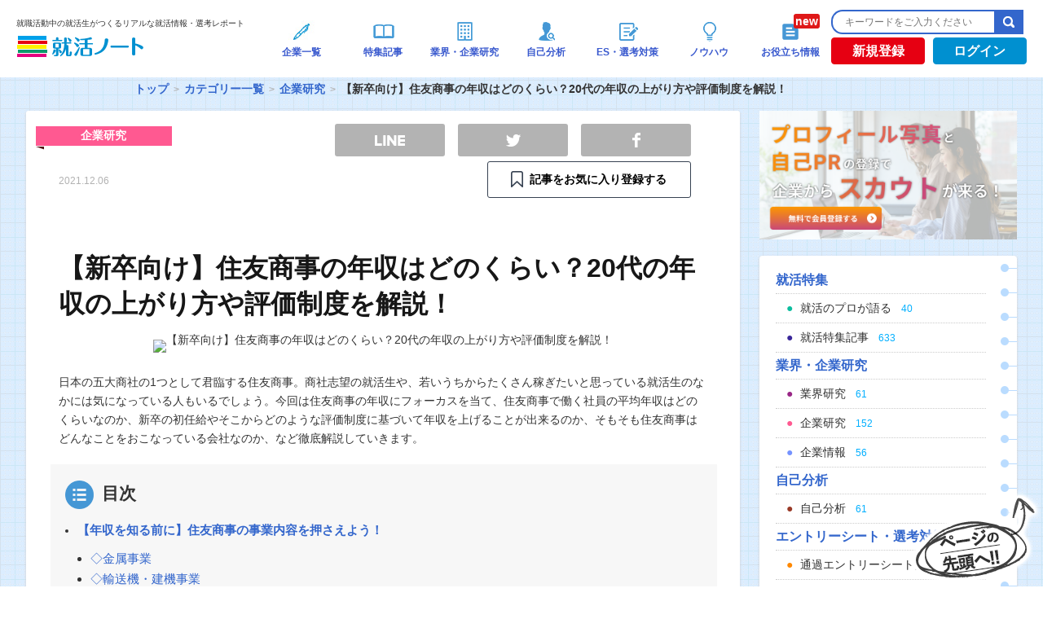

--- FILE ---
content_type: text/html; charset=UTF-8
request_url: https://www.shukatsu-note.com/list-of-category/company/post-85220/
body_size: 21226
content:
<!DOCTYPE html>
<html lang="ja" xmlns="http://www.w3.org/1999/xhtml">
<head>
<meta charset="UTF-8" />
<meta name="viewport" content="width=device-width">
<meta name="google-site-verification" content="Q3YXUgn7XMw-9EzEsDEFnqsJJ0_PgvYQslLlxBG1tKQ" />
<!-- login判定 -->

<link rel="shortcut icon" type="image/vnd.microsoft.icon" href="https://www.shukatsu-note.com/wp-content/themes/shukatsu-note/resources/images/favicon.ico" />
<!--?php get_template_part( 'inlinejs/jquery' ); ?-->
<script src="https://ajax.googleapis.com/ajax/libs/jquery/3.3.1/jquery.min.js"></script>

<!-- Global site tag (gtag.js) - Google Analytics -->
<script async src="https://www.googletagmanager.com/gtag/js?id=G-3KBESTF760"></script>
<script>
  window.dataLayer = window.dataLayer || [];
  function gtag(){dataLayer.push(arguments);}
  gtag('js', new Date());

  gtag('config', 'G-3KBESTF760');
</script>
<!-- Google Tag Manager -->
<script>(function(w,d,s,l,i){w[l]=w[l]||[];w[l].push({'gtm.start':
new Date().getTime(),event:'gtm.js'});var f=d.getElementsByTagName(s)[0],
j=d.createElement(s),dl=l!='dataLayer'?'&l='+l:'';j.async=true;j.src=
'https://www.googletagmanager.com/gtm.js?id='+i+dl;f.parentNode.insertBefore(j,f);
})(window,document,'script','dataLayer','GTM-PDTGT4R');</script>
<!-- End Google Tag Manager -->

<!-- Begin Mieruca Embed Code -->
<script type="text/javascript" id="mierucajs">
window.__fid = window.__fid || [];__fid.push([781277330]);
(function() {
function mieruca(){if(typeof window.__fjsld != "undefined") return; window.__fjsld = 1; var fjs = document.createElement('script'); fjs.type = 'text/javascript'; fjs.async = true; fjs.id = "fjssync"; var timestamp = new Date;fjs.src = ('https:' == document.location.protocol ? 'https' : 'http') + '://hm.mieru-ca.com/service/js/mieruca-hm.js?v='+ timestamp.getTime(); var x = document.getElementsByTagName('script')[0]; x.parentNode.insertBefore(fjs, x); };
setTimeout(mieruca, 500); document.readyState != "complete" ? (window.attachEvent ? window.attachEvent("onload", mieruca) : window.addEventListener("load", mieruca, false)) : mieruca();
})();
</script>
<!-- End Mieruca Embed Code -->
<!-- 2025.04.21 DNS設定追加 -->
<meta name="google-site-verification" content="uVtF0Ebmb65Kf9dw54Q_kqlkqIt4wmIHL6zbx6YNb-8">
<meta name="description" content="日本の五大商社の1つとして君臨する住友商事。商社志望の就活生や、若いうちからたくさん稼ぎたいと思っている就活生のなかには気になっている人もいるでしょう。今回は住友商事の年収にフォーカスを当て、住友商事で働く社員の平均年収はどのくらいなのか、" />

<!-- WP SiteManager OGP Tags -->
<meta property="og:title" content="【新卒向け】住友商事の年収はどのくらい？20代の年収の上がり方や評価制度を解説！｜就職活動中の就活生がつくるリアルな就活情報・選考レポート| 就活ノート" />
<meta property="og:type" content="article" />
<meta property="og:url" content="https://www.shukatsu-note.com/list-of-category/company/post-85220/" />
<meta property="og:description" content="日本の五大商社の1つとして君臨する住友商事。商社志望の就活生や、若いうちからたくさん稼ぎたいと思っている就活生のなかには気になっている人もいるでしょう。今回は住友商事の年収にフォーカスを当て、住友商事で働く社員の平均年収はどのくらいなのか、" />
<meta property="og:site_name" content="就活ノート" />
<meta property="og:image" content="https://s3-ap-northeast-1.amazonaws.com/shukatsu-note-image/wp-content/uploads/2021/12/02164115/pexels-mikhail-nilov-8939052.jpg" />

<!-- WP SiteManager Twitter Cards Tags -->
<meta name="twitter:title" content="【新卒向け】住友商事の年収はどのくらい？20代の年収の上がり方や評価制度を解説！｜就職活動中の就活生がつくるリアルな就活情報・選考レポート| 就活ノート" />
<meta name="twitter:url" content="https://www.shukatsu-note.com/list-of-category/company/post-85220/" />
<meta name="twitter:description" content="日本の五大商社の1つとして君臨する住友商事。商社志望の就活生や、若いうちからたくさん稼ぎたいと思っている就活生のなかには気になっている人もいるでしょう。今回は住友商事の年収にフォーカスを当て、住友商事で働く社員の平均年収はどのくらいなのか、" />
<meta name="twitter:card" content="summary" />
<meta name="twitter:site" content="@shukatsunote" />
<meta name="twitter:image" content="https://s3-ap-northeast-1.amazonaws.com/shukatsu-note-image/wp-content/uploads/2021/12/02164115/pexels-mikhail-nilov-8939052.jpg" />
<title>【新卒向け】住友商事の年収はどのくらい？20代の年収の上がり方や評価制度を解説！｜就職活動中の就活生がつくるリアルな就活情報・選考レポート| 就活ノート</title>
<meta name='robots' content='max-image-preview:large' />
<link rel="amphtml" href="https://www.shukatsu-note.com/list-of-category/company/post-85220/amp/" /><meta name="generator" content="AMP for WP 1.0.77.33"/><link rel='dns-prefetch' href='//statics.a8.net' />
<link rel='dns-prefetch' href='//maxcdn.bootstrapcdn.com' />
<link rel='dns-prefetch' href='//s.w.org' />
<link rel='stylesheet' id='wp-block-library-css'  href='https://www.shukatsu-note.com/wp-includes/css/dist/block-library/style.min.css?ver=5.8' type='text/css' media='all' />
<link rel='stylesheet' id='contact-form-7-css'  href='https://www.shukatsu-note.com/wp-content/plugins/contact-form-7/includes/css/styles.css?ver=5.0.3' type='text/css' media='all' />
<link rel='stylesheet' id='company-buzz-marketing-style-css'  href='https://www.shukatsu-note.com/wp-content/plugins/company-buzz-marketing/assets/css/style.css?ver=5.8' type='text/css' media='all' />
<link rel='stylesheet' id='ez-icomoon-css'  href='https://www.shukatsu-note.com/wp-content/plugins/easy-table-of-contents/vendor/icomoon/style.min.css?ver=2.0.17' type='text/css' media='all' />
<link rel='stylesheet' id='ez-toc-css'  href='https://www.shukatsu-note.com/wp-content/plugins/easy-table-of-contents/assets/css/screen.min.css?ver=2.0.17' type='text/css' media='all' />
<style id='ez-toc-inline-css' type='text/css'>
div#ez-toc-container p.ez-toc-title {font-size: 120%;}div#ez-toc-container p.ez-toc-title {font-weight: 500;}div#ez-toc-container ul li {font-size: 95%;}
</style>
<link rel='stylesheet' id='bootstrap-css-css'  href='https://maxcdn.bootstrapcdn.com/bootstrap/3.3.7/css/bootstrap.min.css?ver=20251120' type='text/css' media='all' />
<link rel='stylesheet' id='bootstrap-style-css'  href='https://www.shukatsu-note.com/wp-content/themes/shukatsu-note/resources/css/bootstrap.min.css?ver=20251120' type='text/css' media='all' />
<link rel='stylesheet' id='style-css'  href='https://www.shukatsu-note.com/wp-content/themes/shukatsu-note/resources/css/style.css?ver=20251120' type='text/css' media='all' />
<link rel='stylesheet' id='font_style-css'  href='https://www.shukatsu-note.com/wp-content/themes/shukatsu-note/resources/css/font-style.css?ver=20251120' type='text/css' media='all' />
<script type='text/javascript' src='//statics.a8.net/a8sales/a8sales.js' id='a8-js'></script>
<link rel="https://api.w.org/" href="https://www.shukatsu-note.com/wp-json/" /><link rel="alternate" type="application/json" href="https://www.shukatsu-note.com/wp-json/wp/v2/posts/85220" /><link rel='shortlink' href='https://www.shukatsu-note.com/?p=85220' />
<link rel="alternate" type="application/json+oembed" href="https://www.shukatsu-note.com/wp-json/oembed/1.0/embed?url=https%3A%2F%2Fwww.shukatsu-note.com%2Flist-of-category%2Fcompany%2Fpost-85220%2F" />
<link rel="alternate" type="text/xml+oembed" href="https://www.shukatsu-note.com/wp-json/oembed/1.0/embed?url=https%3A%2F%2Fwww.shukatsu-note.com%2Flist-of-category%2Fcompany%2Fpost-85220%2F&#038;format=xml" />
<script type="text/javascript">var ajaxurl = "https://www.shukatsu-note.com/wp-admin/admin-ajax.php";</script>    <script type="text/javascript">
        function nxsPostToFav(obj){ obj.preventDefault;
            var k = obj.target.split("-"); var nt = k[0]; var ii = k[1];  var pid = k[2];
            var data = {  action:'nxs_snap_aj', nxsact: 'manPost', nt:nt, id: pid, nid: ii, et_load_builder_modules:1, _wpnonce: '1fb8173651'};
            jQuery('#nxsFavNoticeCnt').html('<p> Posting... </p>'); jQuery('#nxsFavNotice').modal({ fadeDuration: 50 });
            jQuery.post('https://www.shukatsu-note.com/wp-admin/admin-ajax.php', data, function(response) { if (response=='') response = 'Message Posted';
                jQuery('#nxsFavNoticeCnt').html('<p> ' + response + '</p>' +'<input type="button"  onclick="jQuery.modal.close();" class="bClose" value="Close" />');
            });
        }
    </script>		<script type="text/javascript">(function(add, cla){window['UserHeatTag']=cla;window[cla]=window[cla]||function(){(window[cla].q=window[cla].q||[]).push(arguments)},window[cla].l=1*new Date();var ul=document.createElement('script');var tag = document.getElementsByTagName('script')[0];ul.async=1;ul.src=add;tag.parentNode.insertBefore(ul,tag);})('//uh.nakanohito.jp/uhj2/uh.js', '_uhtracker');_uhtracker({id:'uhdUIvl1Up'});</script>
		<script type="application/ld+json">
				{
					"@context" : "http://schema.org/",
					"@type":"Article",
					"author": {
						"@type": "Person",
						"name": "shukatsu-note"
						},
					"datePublished":"2021-12-06 06:33:34",
					"headline":"【新卒向け】住友商事の年収はどのくらい？20代の年収の上がり方や評価制度を解説！",
					"publisher": {
					      "@type": "Organization",
					      "name": "株式会社DYM",
					      "logo": {
					        "@type": "ImageObject",
					        "url": "https://s3-ap-northeast-1.amazonaws.com/shukatsu-note-image/wp-content/uploads/2018/04/05163956/logo1.png",
					        "width": 600,
					        "height": 60
					      }
					    },
					"name":"【新卒向け】住友商事の年収はどのくらい？20代の年収の上がり方や評価制度を解説！",
					"description":"日本の五大商社の1つとして君臨する住友商事。商社志望の就活生や、若いうちからたくさん稼ぎたいと思っている就活生のなかには気になっている人もいるでしょう。今回は...",
					"image":"https://s3-ap-northeast-1.amazonaws.com/shukatsu-note-image/wp-content/uploads/2021/12/02164115/pexels-mikhail-nilov-8939052.jpg"
				}
			</script><link rel="manifest" href="https://www.shukatsu-note.com/wp-content/plugins/dym-push-notification/manifest.json" /><link rel="canonical" href="https://www.shukatsu-note.com/list-of-category/company/post-85220/" />
<!-- ## NXS/OG ## --><!-- ## NXSOGTAGS ## --><!-- ## NXS/OG ## -->
</head>
<body  id="article" class="post-single post-85220 single-company">
	<!-- Google Tag Manager (noscript) -->
	<noscript><iframe src="https://www.googletagmanager.com/ns.html?id=GTM-PDTGT4R"
	height="0" width="0" style="display:none;visibility:hidden"></iframe></noscript>
	<!-- End Google Tag Manager (noscript) -->
	<div id="fb-root"></div>
	<script src="https://www.shukatsu-note.com/wp-content/themes/shukatsu-note/resources/js/facebook-footer.js"></script>
	<div id="wrapper">
		<div id="header" class="pc">
			<div id="headerInner">
				<div id="headerLogo">

																	<p id="logo"><span class="logo_text">就職活動中の就活生がつくるリアルな就活情報・選考レポート</span><a href="https://www.shukatsu-note.com/"><img src="https://s3-ap-northeast-1.amazonaws.com/shukatsu-note-image/wp-content/uploads/2018/04/05163956/logo1.png" alt="就活ノート" width="158" height="26" /></a></p>
													</div><!-- /#headerLogo -->
		<div class="cbm_headerNav">
			<ul class="cbm_headerNav_items">
				<li class="cbm_headerNav_item cbm_headerNav_item-post cbm_is_active">
					<a class="cbm_headerNav_anchor" href="/list-of-companies/">
						<div class="header-navi-images"><img src="https://s3-ap-northeast-1.amazonaws.com/shukatsu-note-image/wp-content/uploads/2018/04/05164415/global-navi011.png" alt="企業一覧"></div>
						<p class="navi-txt">企業一覧</p>
					</a>
				</li>
				<li class="cbm_headerNav_item cbm_headerNav_item-post cbm_is_active">
					<a class="cbm_headerNav_anchor" href="/list-of-category//#column">
						<div class="header-navi-images"><img src="https://www.shukatsu-note.com/wp-content/themes/shukatsu-note/resources/images/top/icon_tokushu.png" alt="特集記事"></div>
						<p class="navi-txt">特集記事</p>
					</a>
				</li>
				<li class="cbm_headerNav_item cbm_headerNav_item-post cbm_is_active">
					<a class="cbm_headerNav_anchor" href="/list-of-category/#industry-company">
						<div class="header-navi-images"><img src="https://www.shukatsu-note.com/wp-content/themes/shukatsu-note/resources/images/top/icon_kigyoukenkyu.png" alt="業界・企業研究"></div>
						<p class="navi-txt">業界・企業研究</p>
					</a>
				</li>
				<li class="cbm_headerNav_item cbm_headerNav_item-post cbm_is_active">
					<a class="cbm_headerNav_anchor" href="/list-of-category/#self-analysis">
						<div class="header-navi-images"><img src="https://www.shukatsu-note.com/wp-content/themes/shukatsu-note/resources/images/top/icon_jikobunseki.png" alt="自己分析"></div>
						<p class="navi-txt">自己分析</p>
					</a>
				</li>
				<li class="cbm_headerNav_item cbm_headerNav_item-post cbm_is_active">
					<a class="cbm_headerNav_anchor" href="/list-of-category/#report-es">
						<div class="header-navi-images"><img src="https://www.shukatsu-note.com/wp-content/themes/shukatsu-note/resources/images/top/icon_senkoutaisaku.png" alt="ES・選考対策"></div>
						<p class="navi-txt">ES・選考対策</p>
					</a>
				</li>
				<li class="cbm_headerNav_item cbm_headerNav_item-post cbm_is_active">
					<a class="cbm_headerNav_anchor" href="/list-of-category/#knowhow">
						<div class="header-navi-images"><img src="https://www.shukatsu-note.com/wp-content/themes/shukatsu-note/resources/images/top/icon_know-how.png" alt="ノウハウ"></div>
						<p class="navi-txt">ノウハウ</p>
					</a>
				</li>
				<li class="cbm_headerNav_item cbm_headerNav_item-post cbm_is_active">
					<a class="cbm_headerNav_anchor" href="/list-of-category/book">
						<div class="header-navi-images new"><img src="https://www.shukatsu-note.com/wp-content/themes/shukatsu-note/resources/images/top/icon_book.png" alt="お役立ち情報"></div>
						<p class="navi-txt">お役立ち情報</p>
					</a>
				</li>
			</ul>
		</div><!-- /.cbm_headerNav -->
		<div class="headerBtn_search">
			<div class="search">
				<form role="search" method="get" id="searchform" action="https://www.shukatsu-note.com/">
					<input type="text" placeholder="キーワードをご入力ください" id="searchtext" name="s" /><input type="submit" id="searchsubmit" value="検索" />
				</form>
			</div><!-- /#search -->
			<div class="headerBtn">
																					<div id="registration">
						<a href="https://www.shukatsu-note.com/registration/" onclick="cookieURL();">新規登録</a>
					</div><!-- /#login -->
					<div id="login">
						<a href="https://www.shukatsu-note.com/login/" onclick="cookieURL();">ログイン</a>
					</div><!-- /#login -->
							</div><!-- /.headerBtn -->
		</div><!-- /.headerBtn_search -->
	</div><!-- /#headerInner -->
</div><!-- /#header -->

<div id="main-wrapper">
		<div id="breadwrap">
		<ul class="bread_crumb">
	<li class="level-1 top"><a href="https://www.shukatsu-note.com/">トップ</a></li>
	<li class="level-2 sub"><a href="https://www.shukatsu-note.com/list-of-category/">カテゴリー一覧</a></li>
	<li class="level-3 sub"><a href="https://www.shukatsu-note.com/list-of-category/company/">企業研究</a></li>
	<li class="level-4 sub tail current">【新卒向け】住友商事の年収はどのくらい？20代の年収の上がり方や評価制度を解説！</li>
</ul>
	</div>
			<div id="main">
	<style type="text/css">
	/* SNS Share Button */
	@media all {
		.sns-btn {
			list-style: none;
		}

		.sns-url {
			background-color: transparent;
			-webkit-text-decoration-skip: objects;
			color: #231815;
			cursor: pointer;
			text-decoration: none;
		}

		.sns-url:active,
		.sns-url:hover {
			outline-width: 0;
		}

		.fz-p15 {
			font-size: 1.4rem;
		}

		.mb20 {
			margin-bottom: 16px;
		}

		.mb30 {
			margin-bottom: 24px;
		}

		.share-sec .favorite .btn {
			padding: 0.8em 1em;
		}

		.share-sec .favorite .btn-unfavorites .ribbon {
			line-height: 20px;
			/* background-image: url(https://www.shukatsu-note.com/wp-content/themes/shukatsu-note/resources/images/marker-favorite.png); */
			background-image: url(https://www.shukatsu-note.com/wp-content/themes/shukatsu-note/resources/images/marker-ico.png);
			background-size: auto 20px;
			background-position: 0 50%;
			background-repeat: no-repeat;
			color: black;
			font-weight: bold;
		}

		.share-sec .favorite .btn-favorites .ribbon {
			line-height: 20px;
			background-image: url(https://www.shukatsu-note.com/wp-content/themes/shukatsu-note/resources/images/marker-ico.png);
			background-size: auto 20px;
			background-position: 0 50%;
			background-repeat: no-repeat;
			color: black;
			font-weight: bold;
		}

		.share-sec .favorite .primary .ribbon {
			line-height: 20px;
			background-image: url(https://www.shukatsu-note.com/wp-content/themes/shukatsu-note/resources/images/marker-ico.png);
			background-size: auto 20px;
			background-position: 0 50%;
			background-repeat: no-repeat;
			color: black;
			font-weight: bold;
		}

		.share-sec .favorite a:hover .ribbon {
			background-image: url(https://www.shukatsu-note.com/wp-content/themes/shukatsu-note/resources/images/marker-w-ico.png);
			background-repeat: no-repeat;
			color: white;
			font-weight: bold;
		}

		.btn {
			display: inline-block;
			line-height: 1;
			text-align: center;
			border-radius: 3px;
			transition: all 0.3s;
		}

		.btn.primary {
			border: 1px solid #374252;
			background-color: #fff;
		}

		.btn.primary:hover {
			color: #fff;
			border: 1px solid #ED7516;
			/* background-color: #374252; */
			background-color: #ED7516;
		}

		/* @media screen and (min-width: 768px) {
			.sns-btn {
				padding-left: 20px !important;
			}

			.fz-p15 {
				font-size: 1.5rem;
			}

			.mb20 {
				margin-bottom: 20px;
			}

			.mb30 {
				margin-bottom: 30px;
			}
		} */

		.fwb {
			font-weight: bold;
		}

		.infront {
			display: inline-block;
			padding-left: 1.6em;
		}

		.sns-btn {
			display: -webkit-flex;
			display: flex;
			-webkit-justify-content: space-between;
			justify-content: space-between;
			max-width: 450px;
			padding-left: 0;
		}

		.sns-btn li.fb,
		.sns-btn li.tw,
		.sns-btn li.line {
			width: 30%;
			text-indent: -200%;
			white-space: nowrap;
			overflow: hidden;
		}

		.sns-btn li.copy {
			width: 38%;
			text-align: center;
		}

		.sns-btn li a {
			display: block;
			padding: 0.6em 1em;
			border-radius: 3px;
			transition: all 0.3s;
			background-position: 50% 50%;
			box-sizing: border-box;
			background-repeat: no-repeat;
		}

		.sns-btn li.fb a {
			background-color: #315096;
			background-image: url(https://www.shukatsu-note.com/wp-content/themes/shukatsu-note/resources/images/facebook.png);
			background-size: auto 18px;
		}

		.sns-btn li.tw a {
			background-color: #55acee;
			background-image: url(https://www.shukatsu-note.com/wp-content/themes/shukatsu-note/resources/images/twitter.png);
			background-size: auto 15px;
		}

		.sns-btn li.line a {
			background-color: #00c300;
			background-image: url(https://www.shukatsu-note.com/wp-content/themes/shukatsu-note/resources/images/line.png);
			background-size: auto 13px;
		}

		.sns-btn li.copy a {
			color: #fff;
			font-weight: bold;
			background-color: #569eab;
		}

		.sns-btn li.fb.non-color a {
			background-color: #b3b3b3;
		}

		.sns-btn li.tw.non-color a {
			background-color: #b3b3b3;
		}

		.sns-btn li.line.non-color a {
			background-color: #b3b3b3;
		}

		@media screen and (min-width: 960px) {

			.sns-btn li.fb,
			.sns-btn li.tw,
			.sns-btn li.line {
				width: 135px;
			}

			.sns-btn li.copy {
				width: 46%;
			}

			.sns-btn li.fb.non-color a:hover {
				background-color: #315096;
			}

			.sns-btn li.tw.non-color a:hover {
				background-color: #55acee;
			}

			.sns-btn li.line.non-color a:hover {
				background-color: #00c300;
			}
		}
	}
</style>
<div id="primary">
	<article id="content">
		
			<div class="entry-header" itemscope="itemscope" itemtype="http://schema.org/WPHeader" role="banner">
				<div class="cat-ribbon company">
					<p>企業研究</p>
				</div>
				<div>
					<!--time datetime="<--?php the_time( 'Y-m-d' ); ?>"><--?php the_time( 'Y.m.d' ); ?></time-->
					<time datetime="2021-12-06">2021.12.06</time>
					<ul class="sns-nav" id="sns-nav-upper">
						<!-- 							<li class="favorite"><a href="https://www.shukatsu-note.com/registration/" class="btn-favorites"></a></li>
												<li class="facebook">
							<div class="fb-like" data-href="https://www.facebook.com/shukatu.note" data-width="70" data-layout="box_count" data-action="like" data-show-faces="false" data-share="false"></div>
						</li>
						<li class="twitter">
							<a class="twitter-share-button" href="https://twitter.com/share" data-lang="ja" data-count="vertical">ツイート</a>
							<script type="text/javascript">
								// <![CDATA[
								! function(d, s, id) {
									var js, fjs = d.getElementsByTagName(s)[0];
									if (!d.getElementById(id)) {
										js = d.createElement(s);
										js.id = id;
										js.src = "//platform.twitter.com/widgets.js";
										fjs.parentNode.insertBefore(js, fjs);
									}
								}(document, "script", "twitter-wjs");
								// ]]&gt;
							</script>
						</li>
						<li class="view"><span>0</span>SCORE</li> -->
						<section class="share-sec mb30" style="margin-top: -27px; width:470px;">
							<ul class="sns-btn wide mb20">
								<li class="line non-color">
									<a class="sns-url" href="http://line.me/R/msg/text/?【新卒向け】住友商事の年収はどのくらい？20代の年収の上がり方や評価制度を解説！%0D%0Ahttps://www.shukatsu-note.com/list-of-category/company/post-85220/" target="_blank">　</a>
								</li>
								<li class="tw non-color">
									<a class="sns-url" href="http://twitter.com/intent/tweet?text=【新卒向け】住友商事の年収はどのくらい？20代の年収の上がり方や評価制度を解説！&url=https://www.shukatsu-note.com/list-of-category/company/post-85220/" target="_blank">　</a>
								</li>
								<li class="fb non-color">
									<a class="sns-url" href="http://www.facebook.com/sharer.php?u=https://www.shukatsu-note.com/list-of-category/company/post-85220/&amp;t=【新卒向け】住友商事の年収はどのくらい？20代の年収の上がり方や評価制度を解説！" target="_blank">　</a>
								</li>
							</ul>
															<div class="favorite-sec mb20">
									<p class="favorite fz-p15 fwb" style="width: 70px; margin: 0 auto;">
										<a id="favorite-lbl" class="btn primary" style="width: 250px;" href="https://www.shukatsu-note.com/registration/">
											<span class="infront ribbon">記事をお気に入り登録する</span>
										</a>
									</p>
								</div>
													</section>
					</ul>
				</div>
				<h1>【新卒向け】住友商事の年収はどのくらい？20代の年収の上がり方や評価制度を解説！</h1>
				<p class="eyecatch-image"><img width="620" height="414" src="https://s3-ap-northeast-1.amazonaws.com/shukatsu-note-image/wp-content/uploads/2021/12/02164115/pexels-mikhail-nilov-8939052.jpg" class="attachment-large size-large wp-post-image" alt="【新卒向け】住友商事の年収はどのくらい？20代の年収の上がり方や評価制度を解説！" loading="lazy" title="【新卒向け】住友商事の年収はどのくらい？20代の年収の上がり方や評価制度を解説！" /></p>
									<div class="read-statement">
						<p>日本の五大商社の1つとして君臨する住友商事。商社志望の就活生や、若いうちからたくさん稼ぎたいと思っている就活生のなかには気になっている人もいるでしょう。今回は住友商事の年収にフォーカスを当て、住友商事で働く社員の平均年収はどのくらいなのか、新卒の初任給やそこからどのような評価制度に基づいて年収を上げることが出来るのか、そもそも住友商事はどんなことをおこなっている会社なのか、など徹底解説していきます。</p>
					</div>
							</div><!-- /. entry-header -->
			<!-- single-test -->

			<div id="toc_title" class="no_bullets">
				<p class="toc_title">目次</p>
				<ul class="toc_list">
					<li class="main-title"><span class="bold"><a href="#sub_title_1">【年収を知る前に】住友商事の事業内容を押さえよう！</a></span><ul class="toc_list_sub"><li><a href="#sub_content_title_1">◇金属事業</a></li><li><a href="#sub_content_title_2">◇輸送機・建機事業</a></li><li><a href="#sub_content_title_3">◇インフラ事業</a></li><li><a href="#sub_content_title_4">◇メディア・デジタル事業</a></li><li><a href="#sub_content_title_5">◇生活・不動産事業</a></li><li><a href="#sub_content_title_6">◇資源・化学品事業</a></li></ul></li><li class="main-title"><span class="bold"><a href="#sub_title_2">住友商事の年収は海外勤務で決まる？平均年収の推移と比較</a></span><ul class="toc_list_sub"><li><a href="#sub_content_title_7">◇住友商事の平均年収の推移</a></li><li><a href="#sub_content_title_8">◇五大商社の年収の比較</a></li></ul></li><li class="main-title"><span class="bold"><a href="#sub_title_3">住友商事の初任給と20代・30代の年収の上がり方とは？</a></span><ul class="toc_list_sub"><li><a href="#sub_content_title_9">◇住友商事の初任給</a></li><li><a href="#sub_content_title_10">◇住友商事の年収の上がり方と評価制度の変化</a></li></ul></li><li class="main-title"><span class="bold"><a href="#sub_title_4">まとめ</a></span></li>				</ul>
			</div>


			<div class="entry-content" itemprop="mainContentOfPage" itemscope itemtype="http://schema.org/WebPageElement">
															<h2 class="entry-content-title" id="sub_title_1">
							【年収を知る前に】住友商事の事業内容を押さえよう！						</h2>
										<p>「商社＝高給取り」というイメージが広まっていますから、おそらく住友商事も高い年収なんだろうなと予想している人も多いでしょう。<br />
しかし住友商事の平均年収を知る前に、まずは住友商事がどんな事業をおこなっている会社なのか押さえておきましょう。<br />
住友商事の事業内容は次の6つの事業に分けられます。</p>
<h3 id="sub_content_title_1">◇金属事業</h3>
<p>鋼材や鋼管などの<strong>鉄鋼製品</strong>、アルミやチタンなどの<strong>非鉄金属製品</strong>を取り扱う部署です。<br />
これらの原料や製品を輸入することで、自動車、船舶、航空機、鉄道用車両、家電、石油や天然ガスの採掘や輸送で使われる油井管やパイプラインなどに用いられます。</p>
<h3 id="sub_content_title_2">◇輸送機・建機事業</h3>
<p><strong>船舶</strong>、<strong>航空機</strong>、<strong>宇宙機器</strong>などに関わる業務やリース事業、<strong>自動車</strong>や<strong>タイヤ</strong>などの関連製品の製造や販売、ファイナンス、リース事業、<strong>建設機械</strong>や<strong>鉱山機械</strong>、<strong>農業機械</strong>、<strong>産業車両</strong>やそれらに関連する商品の代理店事業、レンタル事業やトレードなどをおこなっています。</p>
<h3 id="sub_content_title_3">◇インフラ事業</h3>
<p>電力、水、鉄道などの<strong>基幹インフラの整備</strong>、工業設備のトレードや工業団地の開発、運営、電力の卸売りや<strong>電力小売事業</strong>、物流サービス、保険サービスなどをおこなっています。とくに今後重要になってくる再生可能エネルギー発電事業や、蓄電池を活用したエネルギーマネジメント事業に力を入れています。</p>
<h3 id="sub_content_title_4">◇メディア・デジタル事業</h3>
<p>日本最大の<strong>ケーブルテレビ事業のJCOM</strong>や、ジュピターショップチャンネルの<strong>テレビ通信販売事業</strong>、住友商事の情報システム部門が独立してできたSCSK株式会社と協力して取り組む<strong>ITサービス事業</strong>、国内最大手の携帯販売代理店のティーガイアを通しておこなう<strong>携帯通信事業</strong>などに取り組んでいます。<span class="yellow">メディア・デジタル事業で一定の売上を出していることも、住友商事の特徴の一つ</span>です。</p>
<h3 id="sub_content_title_5">◇生活・不動産事業</h3>
<p><strong>食品スーパー</strong>や<strong>ドラッグストア</strong>の小売事業、<strong>青果</strong>や<strong>食肉</strong>の生鮮流通、加工事業、<strong>穀物</strong>や<strong>油脂</strong>、<strong>砂糖</strong>などの食品原料事業、<strong>建材</strong>や<strong>セメント</strong>などの生活資材関連事業、オフィスビル、商業施設、住宅、物流施設、不動産ファンドなどの<strong>不動産事業</strong>をおこなっています。食品スーパーの「サミット」やドラッグストアの「Tomod’s」は住友商事の傘下です。</p>
<h3 id="sub_content_title_6">◇資源・化学品事業</h3>
<p>石炭、鉄鉱石、非鉄金属原料、ウラン、石油、天然ガス、LNG、LPG、電池用材料、炭素関連原材料や製品、合成樹脂、有機化学品、無機化学品、電子材料、医薬、化粧品、農薬、肥料、動物薬に関する事業をおこなっています。</p>
<p>住友商事は他の商社と違い、この<span class="yellow">資源関連の事業の総売上に占める割合が少ない</span>のが特徴です。資源系のビジネスは爆発的な利益を得られる分野ですが、一方で資源価格の下落などで一気にマイナスになってしまうものでもあります。住友商事は「石橋をたたいて渡らない」といわれるように<span class="yellow">堅実な経営が特徴的</span>ですが、資源事業を一番のメインとしない経営方針はまさにそれを表しています。</p>
<img width="620" height="413" src="https://s3-ap-northeast-1.amazonaws.com/shukatsu-note-image/wp-content/uploads/2021/12/02164139/pexels-yan-krukov-8867369.jpg" class="attachment-large size-large" alt="【年収を知る前に】住友商事の事業内容を押さえよう！" loading="lazy" title="【年収を知る前に】住友商事の事業内容を押さえよう！" />
															<h2 class="entry-content-title" id="sub_title_2">
							住友商事の年収は海外勤務で決まる？平均年収の推移と比較						</h2>
										<p>住友商事の事業内容と、その特徴が何となくわかったかと思います。<br />
幅広い商材を使ってビジネスをおこなっているわけですが、では社員の平均年収はどのくらいなのか見ていきましょう。</p>
<h3 id="sub_content_title_7">◇住友商事の平均年収の推移</h3>
<p>企業の平均年収を確認する際は、有価証券報告書を見てみましょう。<br />
住友商事の過去10年間の平均年収の推移は次のとおりです。</p>
<p>　　　　平均年収　従業員数<br />
2020年　1,356万円　5,240人<br />
2019年　1,437万円　5,207人<br />
2018年　1,389万円　5,126人<br />
2017年　1,304万円　5,091人<br />
2016年　1,255万円　5,162人<br />
2015年　1,255万円　5,204人<br />
2014年　1,300万円　5,208人<br />
2013年　1,304万円　5,228人<br />
2012年　1,309万円　5,213人<br />
2011年　1,352万円　5,185人</p>
<p>年によって変動はありますが、<span class="yellow">年収1,300万円前後</span>で推移しています。<br />
日本の男女合わせた正社員の平均年収は約503万円ですから、それに比べると<span class="yellow">非常に高水準な年収</span>であることが言えるでしょう。</p>
<p>またこの数値は総合職、一般職、管理職などもあわさった平均年収です。<br />
そのため総合職のみに絞って平均年収を出すと、もう少し高くなる可能性もあります。さらに商社では「海外勤務」というものもあります。海外勤務の場合は手当てが増え、国内で働く社員の1,5倍～2倍の年収になるといわれているため、さらに高い年収になるでしょう。</p>
<h3 id="sub_content_title_8">◇五大商社の年収の比較</h3>
<p>日本の平均的な年収のゾーンからかけ離れた平均年収であることがわかりました。<br />
では五大商社の中で比べると、住友商事の年収は低いのでしょうか、それとも高いのでしょうか。</p>
<p>2020年の平均年収<br />
三菱商事　　1678万円　5,725人　42,7歳<br />
伊藤忠商事　1627万円　4,215人　42,0歳<br />
三井物産　　1482万円　5,587人　42,1歳<br />
住友商事　　1356万円　5,240人　42,7歳<br />
丸紅　　　　1192万円　4,389人　42,2歳</p>
<p>2020年の平均年収を、純利益のランキングにそって並べてみました。<br />
純利益を出しているほど平均年収が高いことがわかりますが、住友商事の平均年収は<span class="yellow">五大商社の中で4番目</span>になります。前述したように、ハイリスク・ハイリターンの資源系の事業が中心でないことも1つの要因でしょう。ちなみに三菱商事や三井物産は売上高の約5割が資源を取り扱う事業で成り立っています。</p>
<img width="620" height="414" src="https://s3-ap-northeast-1.amazonaws.com/shukatsu-note-image/wp-content/uploads/2021/12/02164153/pexels-kampus-production-8441814.jpg" class="attachment-large size-large" alt="住友商事の年収は海外勤務で決まる？平均年収の推移と比較" loading="lazy" title="住友商事の年収は海外勤務で決まる？平均年収の推移と比較" />
															<h2 class="entry-content-title" id="sub_title_3">
							住友商事の初任給と20代・30代の年収の上がり方とは？						</h2>
										<p>住友商事の平均年収の推移や、五大商社の中で比べた時の特徴などがわかりましたが、実際に新卒社員として入社した場合、初任給はいくらで、そこからどのような流れで年収が上がっていくのか確認していきましょう。</p>
<h3 id="sub_content_title_9">◇住友商事の初任給</h3>
<p>では2022年卒の新卒採用の募集要項を基に初任給を確認していきます。<br />
住友商事の初任給は学部卒、院卒で分かれます。</p>
<p>学卒：255,000円<br />
院了：290,000円</p>
<p>日本の大卒の平均初任給は約21万円ですから、<span class="yellow">平均よりも高い初任給</span>であることがわかります。賞与は6月と12月の年2回です。<br />
昔から五大商社の初任給は一律であることが多く、現在は丸紅を除いた4社が大卒の初任給を255,000円にしています。どの企業も優秀な人材を取るために初任給の待遇を良くしようと動いており、どこかが初任給の金額を上げると、同じように上げてくるという現象が発生しています。</p>
<h3 id="sub_content_title_10">◇住友商事の年収の上がり方と評価制度の変化</h3>
<p>基本的に<span class="yellow">年功序列な風潮が強く</span>、管理職になるまでの入社10年目あたりまでは、皆同じような給与の上がり方をしていきます。新卒の年収は500万円前後になりますが、そこから1年ごとに100万円ずつ上がっていくのが一般的な流れです。そのため、<span class="yellow">20代後半で年収1,000万円</span>も見えてくるでしょう。30歳以降はそれぞれの昇格によって変わってきます。ちなみに住友商事の年収の特徴として、賞与の割合が大きいというのもあります。賞与は業績によって変動しますが、業績が悪くてもそこまで下げ幅は大きくないようです。</p>
<p>なお、近年は人事評価制度を刷新してきており、2021年4月から新しい人事制度を導入しています。具体的には、管理職では年次管理を撤廃し、職務の大きさで等級を決定する「職務等級制度」を導入します。そして非管理職では実力次第で最短5年で管理職になれるという仕組みです。これまでの年功序列の風潮をなくし、<span class="yellow">職務</span>や<span class="yellow">成果</span>を今まで以上に<span class="yellow">給与と連動させる狙い</span>があります。</p>
<p>非管理職は「プロフェッショナル2」（P2）と「プロフェッショナル1」（P1）に分かれ、新入社員は「プロフェッショナル2」からスタートします。大卒の社員の場合は原則4年で「プロフェッショナル1」へ昇格することができ、実力次第で最短1年の経験をここで積んで管理職への昇格が可能ということです。</p>
<p>2021年から始まった制度のため、実際の制度活用や社内への影響などはまだわかりませんが、<span class="yellow">年功序列から実力主義、成果主義へ移行している</span>のは確実です。これまでのように「長く勤めれば自然に年収が上がる」とは思わないように、入社後もスキルアップを忘れないようにすることが重要です。</p>
<img width="620" height="413" src="https://s3-ap-northeast-1.amazonaws.com/shukatsu-note-image/wp-content/uploads/2021/12/02164221/pexels-vlada-karpovich-7433843.jpg" class="attachment-large size-large" alt="住友商事の初任給と20代・30代の年収の上がり方とは？" loading="lazy" title="住友商事の初任給と20代・30代の年収の上がり方とは？" />
															<h2 class="entry-content-title" id="sub_title_4">
							まとめ						</h2>
										<p>住友商事の年収の話を中心に、平均年収の推移と特徴、初任給の金額やそこからの年収の上がり方などを解説してきましたが、いかがでしたか。高給取りの商社らしい高水準の年収であり、20台後半で年収1,000万円を目指せることがわかりました。またその一方で住友商事の特徴としてメディア事業などの非資源系の事業に強いこと、そして年功序列の風潮から徐々に脱却しようとしていることが見えてきました。ぜひこれらを参考に、就活を続けていきましょう。</p>
<img width="620" height="413" src="https://s3-ap-northeast-1.amazonaws.com/shukatsu-note-image/wp-content/uploads/2021/12/02164235/pexels-andrew-neel-2312369.jpg" class="attachment-large size-large" alt="まとめ" loading="lazy" title="まとめ" />
																			
																			
																			
																			
																			
																			
																			
																			
																			
																			
																			
																			
																			
																			
																			
																			
								<div class="single-bannerWrap">
					<a class="single-bannerLink" href="https://www.shukatsu-note.com/registration/">
						<img class="single-banner" src="https://s3-ap-northeast-1.amazonaws.com/shukatsu-note-image/wp-content/uploads/2021/11/30180800/fe13b8d8e6498dbb8cfdb557b3d1da4e.jpeg" onclick="ga('send','event','banner','click','single-bottom1', 1);" alt="">
					</a>
					<a class="single-bannerLink" href="https://www.shukatsu-note.com/registration/">
						<img class="single-banner" src="https://s3-ap-northeast-1.amazonaws.com/shukatsu-note-image/wp-content/uploads/2021/11/30180802/491b898c72c146266e851ad039c4b61a.jpeg" onclick="ga('send','event','banner','click','single-bottom2', 1);" alt="">
					</a>
				</div>
									<div class="single-open-registration-link">
						<p>就活ノートに登録すると以下の特典がご利用になれます！</p>
						<ul>
							<li>・就活に役立つメールマガジンが届きます。</li>
							　<li>・企業の選考情報の口コミ、通過エントリーシートが見放題になります。</li>
							　<li>・会員限定公開の記事が読めます。</li>
							　<li>・会員専用機能が利用できます。（お気に入り登録など）</li>
						</ul>
						<a href="https://www.shukatsu-note.com/registration/?from_somewhere=open_article" onClick="cookieURL();" class="cta-button">"<span class="color-yellow">ESの設問</span>"も"<span class="color-yellow">面接の質問内容</span>"も<br>全て見放題！<br><span class="cta_large">会員登録</span><span class="cta_small">（無料）</span></a>
						<!--  <a href="https://www.shukatsu-note.com/registration/?from_somewhere=open_article" onClick="cookieURL();">就活ノートへ無料登録する</a> -->
					</div>
							</div><!-- /. entry-content -->

			<div class="entry-footer">
								<div id="post-author">
					<div class="faceIcon">
													<img src="https://s3-ap-northeast-1.amazonaws.com/shukatsu-note-image/wp-content/uploads/2014/11/31212138/IMG_0639-80x80.jpg" alt="shukatsu-note" width="72" height="72" />
												<div>
							<span>by</span><a id="post-author-link" href="https://www.shukatsu-note.com/author/20/">shukatsu-note</a>
						</div>
					</div>
					<!-- <ul class="sns-nav" id="sns-nav-lower">
													<li class="favorite"><a href="https://www.shukatsu-note.com/registration/" class="btn-favorites"></a></li>
												<li class="facebook">
							<div class="fb-like" data-href="https://www.facebook.com/shukatu.note" data-width="70" data-layout="box_count" data-action="like" data-show-faces="false" data-share="false"></div>
						</li>
						<li class="twitter">
							<a class="twitter-share-button" href="https://twitter.com/share" data-lang="ja" data-count="vertical">ツイート</a><br />
						</li>
						<li class="twitter">
							<a class="twitter-share" href="https://twitter.com/intent/tweet?text=【新卒向け】住友商事の年収はどのくらい？20代の年収の上がり方や評価制度を解説！&url=https://www.shukatsu-note.com/list-of-category/company/post-85220/" data-lang="ja">ツイート</a><br />
						</li>
						<li class="view"><span>0</span>SCORE</li>
					</ul> -->

					<section class="share-sec mb30">
						<ul class="sns-btn wide mb20">
							<li class="line non-color">
								<a class="sns-url" href="http://line.me/R/msg/text/?【新卒向け】住友商事の年収はどのくらい？20代の年収の上がり方や評価制度を解説！%0D%0Ahttps://www.shukatsu-note.com/list-of-category/company/post-85220/" target="_blank">LINE</a>
							</li>
							<li class="tw non-color">
								<a class="sns-url" href="http://twitter.com/intent/tweet?text=【新卒向け】住友商事の年収はどのくらい？20代の年収の上がり方や評価制度を解説！&url=https://www.shukatsu-note.com/list-of-category/company/post-85220/" target="_blank">TWEET</a>
							</li>
							<li class="fb non-color">
								<a class="sns-url" href="http://www.facebook.com/sharer.php?u=https://www.shukatsu-note.com/list-of-category/company/post-85220/&amp;t=【新卒向け】住友商事の年収はどのくらい？20代の年収の上がり方や評価制度を解説！" target="_blank">SHARE</a>
							</li>
						</ul>
													<div class="favorite-sec mb20">
								<p class="favorite fz-p15 fwb" style="margin: 0 auto;">
									<a id="favorite-lbl" class="btn primary" style="width: 250px;" href="https://www.shukatsu-note.com/registration/">
										<span class="infront ribbon">記事をお気に入り登録する</span>
									</a>
								</p>
							</div>
											</section>
				</div>
			</div><!-- /. entry-footer -->
		
	</article><!-- /# content -->


	
			<div id="sameList-category">
			<h3>この記事と同じカテゴリの記事</h3>
			<div class="sameList">
				<ul id="sameList-category-list">
											<li class="prev">
							<a href="https://www.shukatsu-note.com/list-of-category/company/post-85102/">
																	<p class="image-icon"><img width="80" height="53" src="https://s3-ap-northeast-1.amazonaws.com/shukatsu-note-image/wp-content/uploads/2021/11/24162025/pexels-essow-936722-1.jpg" class="attachment-writer_thumb size-writer_thumb wp-post-image" alt="不動産業界売上NO.1の三井不動産の平均年収はどのくらい？事業内容もあわせて解説！" loading="lazy" title="不動産業界売上NO.1の三井不動産の平均年収はどのくらい？事業内容もあわせて解説！" /></p>
																<div>
									<time datetime="2021-12-06">2021.12.06</time>
									<h4>不動産業界売上NO.1の三井不動産の平均年収はどのくらい？事業内容もあわせて解説！</h4>
								</div>
							</a>
						</li>
																<li class="next">
							<a href="https://www.shukatsu-note.com/list-of-category/company/post-85069/">
																	<p class="image-icon"><img width="80" height="53" src="https://s3-ap-northeast-1.amazonaws.com/shukatsu-note-image/wp-content/uploads/2021/11/22164828/pexels-kateryna-babaieva-2760242.jpg" class="attachment-writer_thumb size-writer_thumb wp-post-image" alt="【新卒向け】川崎重工業の年収は低い？初任給や職種もあわせて徹底解説" loading="lazy" title="【新卒向け】川崎重工業の年収は低い？初任給や職種もあわせて徹底解説" /></p>
																<div>
									<time datetime="2021-12-06">2021.12.06</time>
									<h4>【新卒向け】川崎重工業の年収は低い？初任給や職種もあわせて徹底解説</h4>
								</div>
							</a>
						</li>
									</ul>
			</div>
		</div>
			</div><!-- /#primary -->
			<div id="secondary">
								<div class="pr-list">
					<div class="banner-box"><p><a href="https://dymscout.jp/register" target="_blank"  title="23 スカウト" ><img width="800" height="400" src="https://s3-ap-northeast-1.amazonaws.com/shukatsu-note-image/wp-content/uploads/2021/12/21173748/9e7dad9424f825ed3ee45b1845becf9d.png" class="ps_side_banner_widget" alt="" loading="lazy" /></a></p></div><!-- banner-box -->				</div><!-- /#pr-list -->
								<div id="global-nav">
														<h3>就活特集</h3>
					<ul>
						<li class="recruiter-answer"><a href="https://www.shukatsu-note.com/list-of-category/recruiter-answer/"><span class="li-name">就活のプロが語る</span><span class="count">40</span></a></li>
						<li class="column"><a href="https://www.shukatsu-note.com/list-of-category/column/"><span class="li-name">就活特集記事</span><span class="count">633</span></a></li>
					</ul>
													<h3>業界・企業研究</h3>
					<ul>
											<li class="industry"><a href="https://www.shukatsu-note.com/list-of-category/industry/"><span class="li-name">業界研究</span><span class="count">61</span></a></li>
																<li class="company"><a href="https://www.shukatsu-note.com/list-of-category/company/"><span class="li-name">企業研究</span><span class="count">152</span></a></li>
																<li class="enterprise_profile"><a href="https://www.shukatsu-note.com/list-of-category/enterprise_profile/"><span class="li-name">企業情報</span><span class="count">56</span></a></li>
										</ul>
													<h3>自己分析</h3>
					<ul>
											<li class="self-analysis"><a href="https://www.shukatsu-note.com/list-of-category/self-analysis/"><span class="li-name">自己分析</span><span class="count">61</span></a></li>
										</ul>
													<h3>エントリーシート・選考対策</h3>
					<ul>
											<li class="passing-es"><a href="https://www.shukatsu-note.com/list-of-category/passing-es/"><span class="li-name">通過エントリーシート実例</span><span class="count">2233</span></a></li>
																<li class="report"><a href="https://www.shukatsu-note.com/list-of-category/report/"><span class="li-name">リアルな選考情報・体験談</span><span class="count">1446</span></a></li>
																<li class="resume"><a href="https://www.shukatsu-note.com/list-of-category/resume/"><span class="li-name">エントリーシートの書き方</span><span class="count">154</span></a></li>
																<li class="interviewing"><a href="https://www.shukatsu-note.com/list-of-category/interviewing/"><span class="li-name">面接対策</span><span class="count">215</span></a></li>
																<li class="discussion"><a href="https://www.shukatsu-note.com/list-of-category/discussion/"><span class="li-name">グループワーク・<br>ディスカッション対策</span><span class="count">32</span></a></li>
																<li class="web-test"><a href="https://www.shukatsu-note.com/list-of-category/web-test/"><span class="li-name">Webテスト対策</span><span class="count">133</span></a></li>
										</ul>
														<h3>就活ノウハウ</h3>
					<ul>
											<li class="flow"><a href="https://www.shukatsu-note.com/list-of-category/flow/"><span class="li-name">就活の流れ</span><span class="count">25</span></a></li>
																<li class="knowledge"><a href="https://www.shukatsu-note.com/list-of-category/shukatsu-mana/"><span class="li-name">就活の心得・マナー</span><span class="count">131</span></a></li>
																<li class="ob-visit"><a href="https://www.shukatsu-note.com/list-of-category/ob-visit/"><span class="li-name">OB/OG訪問</span><span class="count">20</span></a></li>
																<li class="internship"><a href="https://www.shukatsu-note.com/list-of-category/internship/"><span class="li-name">インターンシップ</span><span class="count">52</span></a></li>
										</ul>
													<h3>ツール</h3>
					<ul>
											<li class="glossary"><a href="https://www.shukatsu-note.com/list-of-category/glossary/"><span class="li-name">就活用語集</span><span class="count">24</span></a></li>
															</ul>
								</div><!-- /#global-nav -->
								<div id="new-entry-nav">
					<a href="https://www.shukatsu-note.com/registration/" onclick="cookieURL();"><img src="https://www.shukatsu-note.com/wp-content/themes/shukatsu-note/resources/images/registration-btn.png" alt="新規会員登録はこちら" width="300" height="120" /></a>
				</div>
							<div id="weekly-ranking">
					<h3>就活ノート週間ランキング</h3>
					<ul id="weekly-ranking-list">
												<li class="rank1">
							<a href="https://www.shukatsu-note.com/list-of-category/interviewing/post-25688/">
																<p class="image-icon"><img width="80" height="80" src="https://s3-ap-northeast-1.amazonaws.com/shukatsu-note-image/wp-content/uploads/2020/04/21204439/OSK201102250032_re-80x80.jpg" class="attachment-writer_thumb size-writer_thumb wp-post-image" alt="【通過率50％】最終面接で「落ちる学生」「採用される学生」" loading="lazy" title="【通過率50％】最終面接で「落ちる学生」「採用される学生」" srcset="https://s3-ap-northeast-1.amazonaws.com/shukatsu-note-image/wp-content/uploads/2020/04/21204439/OSK201102250032_re-80x80.jpg 80w, https://s3-ap-northeast-1.amazonaws.com/shukatsu-note-image/wp-content/uploads/2020/04/21204439/OSK201102250032_re-120x120.jpg 120w" sizes="(max-width: 80px) 100vw, 80px" /></p>
																<div>
									<p class="view-text">SCORE:1144</p>
									<a class="cat" href="https://www.shukatsu-note.com/list-of-category/interviewing/">面接対策</a>									<h4><a href="https://www.shukatsu-note.com/list-of-category/interviewing/post-25688/">【通過率50％】最終面接で「落ちる学生」「採用される学生」</a></h4>
								</div>
							</a>
						</li>
												<li class="rank2">
							<a href="https://www.shukatsu-note.com/list-of-category/column/post-40249/">
																<p class="image-icon"><img width="80" height="80" src="https://s3-ap-northeast-1.amazonaws.com/shukatsu-note-image/wp-content/uploads/2020/03/26133327/iCM713FDLqNk_re-80x80.jpg" class="attachment-writer_thumb size-writer_thumb wp-post-image" alt="意外と知らない！「実は上場していない有名企業32社」" loading="lazy" title="意外と知らない！「実は上場していない有名企業32社」" srcset="https://s3-ap-northeast-1.amazonaws.com/shukatsu-note-image/wp-content/uploads/2020/03/26133327/iCM713FDLqNk_re-80x80.jpg 80w, https://s3-ap-northeast-1.amazonaws.com/shukatsu-note-image/wp-content/uploads/2020/03/26133327/iCM713FDLqNk_re-120x120.jpg 120w" sizes="(max-width: 80px) 100vw, 80px" /></p>
																<div>
									<p class="view-text">SCORE:1091</p>
									<a class="cat" href="https://www.shukatsu-note.com/list-of-category/column/">就活特集記事</a>									<h4><a href="https://www.shukatsu-note.com/list-of-category/column/post-40249/">意外と知らない！「実は上場していない有名企業32社」</a></h4>
								</div>
							</a>
						</li>
												<li class="rank3">
							<a href="https://www.shukatsu-note.com/list-of-category/column/post-57639/">
																<p class="image-icon"><img width="80" height="80" src="https://s3-ap-northeast-1.amazonaws.com/shukatsu-note-image/wp-content/uploads/2020/04/21204524/pixta_27106459_S_re-620x465-80x80.jpg" class="attachment-writer_thumb size-writer_thumb wp-post-image" alt="【就活生服装編】「平服でお越しください」と言われた時、どんな格好をするべき？" loading="lazy" title="【就活生服装編】「平服でお越しください」と言われた時、どんな格好をするべき？" srcset="https://s3-ap-northeast-1.amazonaws.com/shukatsu-note-image/wp-content/uploads/2020/04/21204524/pixta_27106459_S_re-620x465-80x80.jpg 80w, https://s3-ap-northeast-1.amazonaws.com/shukatsu-note-image/wp-content/uploads/2020/04/21204524/pixta_27106459_S_re-620x465-120x120.jpg 120w" sizes="(max-width: 80px) 100vw, 80px" /></p>
																<div>
									<p class="view-text">SCORE:517</p>
									<a class="cat" href="https://www.shukatsu-note.com/list-of-category/column/">就活特集記事</a>									<h4><a href="https://www.shukatsu-note.com/list-of-category/column/post-57639/">【就活生服装編】「平服でお越しください」と言われた時、どんな格好をするべき？</a></h4>
								</div>
							</a>
						</li>
												<li class="rank4">
							<a href="https://www.shukatsu-note.com/list-of-category/report/post-55441/">
																<p class="image-icon"><img width="80" height="80" src="https://s3-ap-northeast-1.amazonaws.com/shukatsu-note-image/wp-content/uploads/2020/04/21204524/pixta_27106459_S_re-620x465-80x80.jpg" class="attachment-writer_thumb size-writer_thumb wp-post-image" alt="就活ノートの作り方" loading="lazy" title="就活ノートの作り方" srcset="https://s3-ap-northeast-1.amazonaws.com/shukatsu-note-image/wp-content/uploads/2020/04/21204524/pixta_27106459_S_re-620x465-80x80.jpg 80w, https://s3-ap-northeast-1.amazonaws.com/shukatsu-note-image/wp-content/uploads/2020/04/21204524/pixta_27106459_S_re-620x465-120x120.jpg 120w" sizes="(max-width: 80px) 100vw, 80px" /></p>
																<div>
									<p class="view-text">SCORE:404</p>
									<a class="cat" href="https://www.shukatsu-note.com/list-of-category/report/">リアルな選考情報・体験談</a>									<h4><a href="https://www.shukatsu-note.com/list-of-category/report/post-55441/">就活ノートの作り方</a></h4>
								</div>
							</a>
						</li>
												<li class="rank5">
							<a href="https://www.shukatsu-note.com/list-of-category/column/post-50466/">
																<p class="image-icon"><img src="https://www.shukatsu-note.com/wp-content/themes/shukatsu-note/resources/images/default/writer_thumb.png" ></p>
																<div>
									<p class="view-text">SCORE:387</p>
									<a class="cat" href="https://www.shukatsu-note.com/list-of-category/column/">就活特集記事</a>									<h4><a href="https://www.shukatsu-note.com/list-of-category/column/post-50466/">実際にあった！マイクロソフト・グーグル・アップルの入社試験問題が面白い【回答例付き】</a></h4>
								</div>
							</a>
						</li>
												<li class="rank6">
							<a href="https://www.shukatsu-note.com/list-of-category/report/post-46874-2/">
																<p class="image-icon"><img width="80" height="80" src="https://s3-ap-northeast-1.amazonaws.com/shukatsu-note-image/wp-content/uploads/2020/03/26135825/SEP_355215221321_TP_V_re-80x80.jpg" class="attachment-writer_thumb size-writer_thumb wp-post-image" alt="顔採用って本当にあるの！？" loading="lazy" title="顔採用って本当にあるの！？" srcset="https://s3-ap-northeast-1.amazonaws.com/shukatsu-note-image/wp-content/uploads/2020/03/26135825/SEP_355215221321_TP_V_re-80x80.jpg 80w, https://s3-ap-northeast-1.amazonaws.com/shukatsu-note-image/wp-content/uploads/2020/03/26135825/SEP_355215221321_TP_V_re-120x120.jpg 120w" sizes="(max-width: 80px) 100vw, 80px" /></p>
																<div>
									<p class="view-text">SCORE:292</p>
									<a class="cat" href="https://www.shukatsu-note.com/list-of-category/report/">リアルな選考情報・体験談</a>									<h4><a href="https://www.shukatsu-note.com/list-of-category/report/post-46874-2/">顔採用って本当にあるの！？</a></h4>
								</div>
							</a>
						</li>
												<li class="rank7">
							<a href="https://www.shukatsu-note.com/list-of-category/column/post-45639/">
																<p class="image-icon"><img width="80" height="80" src="https://s3-ap-northeast-1.amazonaws.com/shukatsu-note-image/wp-content/uploads/2020/04/21204419/GrogWatch-Parents-right-to-say-no_re-620x325-80x80.jpg" class="attachment-writer_thumb size-writer_thumb wp-post-image" alt="【要注意】推薦書を提出したら内定辞退はできない！？" loading="lazy" title="【要注意】推薦書を提出したら内定辞退はできない！？" srcset="https://s3-ap-northeast-1.amazonaws.com/shukatsu-note-image/wp-content/uploads/2020/04/21204419/GrogWatch-Parents-right-to-say-no_re-620x325-80x80.jpg 80w, https://s3-ap-northeast-1.amazonaws.com/shukatsu-note-image/wp-content/uploads/2020/04/21204419/GrogWatch-Parents-right-to-say-no_re-620x325-120x120.jpg 120w" sizes="(max-width: 80px) 100vw, 80px" /></p>
																<div>
									<p class="view-text">SCORE:235</p>
									<a class="cat" href="https://www.shukatsu-note.com/list-of-category/column/">就活特集記事</a>									<h4><a href="https://www.shukatsu-note.com/list-of-category/column/post-45639/">【要注意】推薦書を提出したら内定辞退はできない！？</a></h4>
								</div>
							</a>
						</li>
												<li class="rank8">
							<a href="https://www.shukatsu-note.com/list-of-category/column/post-27435/">
																<p class="image-icon"><img width="80" height="80" src="https://s3-ap-northeast-1.amazonaws.com/shukatsu-note-image/wp-content/uploads/2020/04/21204725/taiiku_re-80x80.jpg" class="attachment-writer_thumb size-writer_thumb wp-post-image" alt="【これじゃ落ちるよ！】私服OK面接に現れたトンデモ就活生" loading="lazy" title="【これじゃ落ちるよ！】私服OK面接に現れたトンデモ就活生" srcset="https://s3-ap-northeast-1.amazonaws.com/shukatsu-note-image/wp-content/uploads/2020/04/21204725/taiiku_re-80x80.jpg 80w, https://s3-ap-northeast-1.amazonaws.com/shukatsu-note-image/wp-content/uploads/2020/04/21204725/taiiku_re-120x120.jpg 120w" sizes="(max-width: 80px) 100vw, 80px" /></p>
																<div>
									<p class="view-text">SCORE:175</p>
									<a class="cat" href="https://www.shukatsu-note.com/list-of-category/column/">就活特集記事</a>									<h4><a href="https://www.shukatsu-note.com/list-of-category/column/post-27435/">【これじゃ落ちるよ！】私服OK面接に現れたトンデモ就活生</a></h4>
								</div>
							</a>
						</li>
												<li class="rank9">
							<a href="https://www.shukatsu-note.com/list-of-category/self-analysis/post-39795/">
																<p class="image-icon"><img width="80" height="80" src="https://s3-ap-northeast-1.amazonaws.com/shukatsu-note-image/wp-content/uploads/2020/03/26135823/o0480036012496782120_re-80x80.jpg" class="attachment-writer_thumb size-writer_thumb wp-post-image" alt="【SWOT分析がまじで使える】就活で自分を売り込むための自己SWOT分析！" loading="lazy" title="【SWOT分析がまじで使える】就活で自分を売り込むための自己SWOT分析！" srcset="https://s3-ap-northeast-1.amazonaws.com/shukatsu-note-image/wp-content/uploads/2020/03/26135823/o0480036012496782120_re-80x80.jpg 80w, https://s3-ap-northeast-1.amazonaws.com/shukatsu-note-image/wp-content/uploads/2020/03/26135823/o0480036012496782120_re-120x120.jpg 120w" sizes="(max-width: 80px) 100vw, 80px" /></p>
																<div>
									<p class="view-text">SCORE:159</p>
									<a class="cat" href="https://www.shukatsu-note.com/list-of-category/self-analysis/">自己分析</a>									<h4><a href="https://www.shukatsu-note.com/list-of-category/self-analysis/post-39795/">【SWOT分析がまじで使える】就活で自分を売り込むための自己SWOT分析！</a></h4>
								</div>
							</a>
						</li>
												<li class="rank10">
							<a href="https://www.shukatsu-note.com/list-of-category/report/post-61410-2/">
																<p class="image-icon"><img width="80" height="80" src="https://s3-ap-northeast-1.amazonaws.com/shukatsu-note-image/wp-content/uploads/2018/01/24165635/pixta_30694872_M-80x80.jpg" class="attachment-writer_thumb size-writer_thumb wp-post-image" alt="これには面接官もたまらず吹いた!?「面接」で飛び出た爆笑エピソードをネット上から集めました。" loading="lazy" title="これには面接官もたまらず吹いた!?「面接」で飛び出た爆笑エピソードをネット上から集めました。" srcset="https://s3-ap-northeast-1.amazonaws.com/shukatsu-note-image/wp-content/uploads/2018/01/24165635/pixta_30694872_M-80x80.jpg 80w, https://s3-ap-northeast-1.amazonaws.com/shukatsu-note-image/wp-content/uploads/2018/01/24165635/pixta_30694872_M-120x120.jpg 120w" sizes="(max-width: 80px) 100vw, 80px" /></p>
																<div>
									<p class="view-text">SCORE:158</p>
									<a class="cat" href="https://www.shukatsu-note.com/list-of-category/report/">リアルな選考情報・体験談</a>									<h4><a href="https://www.shukatsu-note.com/list-of-category/report/post-61410-2/">これには面接官もたまらず吹いた!?「面接」で飛び出た爆笑エピソードをネット上から集めました。</a></h4>
								</div>
							</a>
						</li>
											</ul>
				</div><!-- /#weekly-ranking -->
										<div class="pr-list">
					<div class="banner-box"><p><a href="https://www.shukatsu-note.com/subscription/" title="12769389_690851141052375_2147071439_n" ><img width="1075" height="400" src="https://s3-ap-northeast-1.amazonaws.com/shukatsu-note-image/wp-content/uploads/2020/03/23140925/banner_writer.jpg" class="ps_side_banner_widget" alt="ライター募集" loading="lazy" srcset="https://s3-ap-northeast-1.amazonaws.com/shukatsu-note-image/wp-content/uploads/2020/03/23140925/banner_writer.jpg 1075w, https://s3-ap-northeast-1.amazonaws.com/shukatsu-note-image/wp-content/uploads/2020/03/23140925/banner_writer-300x112.jpg 300w, https://s3-ap-northeast-1.amazonaws.com/shukatsu-note-image/wp-content/uploads/2020/03/23140925/banner_writer-768x286.jpg 768w, https://s3-ap-northeast-1.amazonaws.com/shukatsu-note-image/wp-content/uploads/2020/03/23140925/banner_writer-620x231.jpg 620w" sizes="(max-width: 1075px) 100vw, 1075px" /></a></p></div><!-- banner-box --><div class="banner-box"><p><a href="https://event.meetscompany.jp/session/25547/" title="23卒_大人気就活イベントバナー" ><img width="795" height="296" src="https://s3-ap-northeast-1.amazonaws.com/shukatsu-note-image/wp-content/uploads/2021/10/29144254/Untitled.png" class="ps_side_banner_widget" alt="ミーツカンパニー" loading="lazy" /></a></p></div><!-- banner-box --><div class="banner-box"><p><a href="https://www.netdego.jp/?utm_campaign=web&amp;utm_medium=website&amp;utm_source=shukatsunote" title="%e5%9b%b31-1"  rel="nofollow" ><img width="1075" height="400" src="https://s3-ap-northeast-1.amazonaws.com/shukatsu-note-image/wp-content/uploads/2020/03/23140923/banner_naitei.jpg" class="ps_side_banner_widget" alt="ねっとで合説" loading="lazy" srcset="https://s3-ap-northeast-1.amazonaws.com/shukatsu-note-image/wp-content/uploads/2020/03/23140923/banner_naitei.jpg 1075w, https://s3-ap-northeast-1.amazonaws.com/shukatsu-note-image/wp-content/uploads/2020/03/23140923/banner_naitei-300x112.jpg 300w, https://s3-ap-northeast-1.amazonaws.com/shukatsu-note-image/wp-content/uploads/2020/03/23140923/banner_naitei-768x286.jpg 768w, https://s3-ap-northeast-1.amazonaws.com/shukatsu-note-image/wp-content/uploads/2020/03/23140923/banner_naitei-620x231.jpg 620w" sizes="(max-width: 1075px) 100vw, 1075px" /></a></p></div><!-- banner-box -->				</div><!-- /#pr-list -->
										<div id="pick-up">
					<h3>就活ノートPick Up</h3>
					<ul id="pick-up-list">
												<li>
							<a href="https://www.shukatsu-note.com/list-of-category/report/post-55441/">
								<p class="image-icon">
																<img width="80" height="80" src="https://s3-ap-northeast-1.amazonaws.com/shukatsu-note-image/wp-content/uploads/2020/04/21204524/pixta_27106459_S_re-620x465-80x80.jpg" class="attachment-writer_thumb size-writer_thumb wp-post-image" alt="就活ノートの作り方" loading="lazy" title="就活ノートの作り方" srcset="https://s3-ap-northeast-1.amazonaws.com/shukatsu-note-image/wp-content/uploads/2020/04/21204524/pixta_27106459_S_re-620x465-80x80.jpg 80w, https://s3-ap-northeast-1.amazonaws.com/shukatsu-note-image/wp-content/uploads/2020/04/21204524/pixta_27106459_S_re-620x465-120x120.jpg 120w" sizes="(max-width: 80px) 100vw, 80px" /></p>
																<div class="pick-up-right">
									<!-- <div class="pick-up-flex"> -->
									<time datetime="2017-06-25">2017.06.25</time>
									<a class="cat" href="https://www.shukatsu-note.com/list-of-category/report/">リアルな選考情報・体験談</a>										<!-- </div> -->
									<h4><a href="https://www.shukatsu-note.com/list-of-category/report/post-55441/">就活ノートの作り方</a></h4>
									<!-- <p class="post-excerpt">就活を始める時にまず必要なのが就活ノートです！

合同説明会やOB訪問・企業説明会・グループディスカッション・面接、どんなときにも持ち物として必ず記載されているのが「筆記用具」です。

メモや記録を振り返る際に就活ノートは就活生に取って必要不可欠なアイテムなのです。

今回は必要不可欠な就活ノートが何故必要なのか、内定を獲得出来る就活ノートとは一体どのようなものなのか、そしてその就活ノートの作り方までお伝えします。</p> -->
								</div>
							</a>
						</li>
											<li>
							<a href="https://www.shukatsu-note.com/list-of-category/column/post-9859/">
								<p class="image-icon">
																<img width="80" height="80" src="https://s3-ap-northeast-1.amazonaws.com/shukatsu-note-image/wp-content/uploads/2020/03/26132735/terebi_re-80x80.jpg" class="attachment-writer_thumb size-writer_thumb wp-post-image" alt="コネ0の僕がテレビ局の内定を貰うまで" loading="lazy" title="コネ0の僕がテレビ局の内定を貰うまで" srcset="https://s3-ap-northeast-1.amazonaws.com/shukatsu-note-image/wp-content/uploads/2020/03/26132735/terebi_re-80x80.jpg 80w, https://s3-ap-northeast-1.amazonaws.com/shukatsu-note-image/wp-content/uploads/2020/03/26132735/terebi_re-120x120.jpg 120w" sizes="(max-width: 80px) 100vw, 80px" /></p>
																<div class="pick-up-right">
									<!-- <div class="pick-up-flex"> -->
									<time datetime="2018-02-19">2018.02.19</time>
									<a class="cat" href="https://www.shukatsu-note.com/list-of-category/column/">就活特集記事</a>										<!-- </div> -->
									<h4><a href="https://www.shukatsu-note.com/list-of-category/column/post-9859/">コネ0の僕がテレビ局の内定を貰うまで</a></h4>
									<!-- <p class="post-excerpt">こんにちは。
　
　
私立大学４年のタカシと言います。もちろん仮名です。
本名はタカシとはかけ離れた名前です。どっちかというとタロウ寄りです。
　
　
今日は何の話をしようかというと、
今就活をしていらっしゃる19卒学生の方向けに、ちょっと僕の体験記を話そうと思います。
　
　
僕は皆さんもご存知の、某キー局の内定を頂きました。
卒業さえできれば(これが意外と難しい)、４月からそちらの会社でお世話になる予定です。
　
　
さて、19卒学生の皆さんは「テレビ局」にどういったイメージを持っているでしょうか？
一応、年収ランキングやら人気ランキングやらでどのテレビ局もよく上位にランクインしているのを見かけるので、きっと学生からの人気は高いのではなかろうかと思います。
　
　
では、そんなテレビ局の内定を取れる人はどういう人なのでしょうか？
ここで一番返ってきそうな答えが、そう、
　　
　
　
「コネ」
　
　
　
ですね。
　
　
コネに関して、詳しくはこちらの記事<a href="https://www.shukatsu-note.com/category/recruiter-answer/post-8552/" title="「資格は就活に有利か？」" target="_blank">「資格は就活に有利か？」</a>をご参照頂きたいのですが、簡単に言えば主に親などの親族のツテを使って通常の選考フローとは別のルートで採用される、いわば「特別枠」みたいなものです。
特にテレビ局の就活においては、その仕事の性質上(スポンサー企業との関係などですね)コネの有無が取り糺されることが多いですね。
　
　
そんな中で、僕は幸運なことにコネ0（ましてサークルもゼミもまともにやっていなかった）にも関わらず、複数のテレビ局から内定を頂きました。
もしどう業界を志望されている19卒学生の方がいらっしゃったら、是非僕の体験談を参考にしてください。
　
　</p> -->
								</div>
							</a>
						</li>
											<li>
							<a href="https://www.shukatsu-note.com/list-of-category/report/post-61410-2/">
								<p class="image-icon">
																<img width="80" height="80" src="https://s3-ap-northeast-1.amazonaws.com/shukatsu-note-image/wp-content/uploads/2018/01/24165635/pixta_30694872_M-80x80.jpg" class="attachment-writer_thumb size-writer_thumb wp-post-image" alt="これには面接官もたまらず吹いた!?「面接」で飛び出た爆笑エピソードをネット上から集めました。" loading="lazy" title="これには面接官もたまらず吹いた!?「面接」で飛び出た爆笑エピソードをネット上から集めました。" srcset="https://s3-ap-northeast-1.amazonaws.com/shukatsu-note-image/wp-content/uploads/2018/01/24165635/pixta_30694872_M-80x80.jpg 80w, https://s3-ap-northeast-1.amazonaws.com/shukatsu-note-image/wp-content/uploads/2018/01/24165635/pixta_30694872_M-120x120.jpg 120w" sizes="(max-width: 80px) 100vw, 80px" /></p>
																<div class="pick-up-right">
									<!-- <div class="pick-up-flex"> -->
									<time datetime="2018-01-31">2018.01.31</time>
									<a class="cat" href="https://www.shukatsu-note.com/list-of-category/report/">リアルな選考情報・体験談</a>										<!-- </div> -->
									<h4><a href="https://www.shukatsu-note.com/list-of-category/report/post-61410-2/">これには面接官もたまらず吹いた!?「面接」で飛び出た爆笑エピソードをネット上から集めました。</a></h4>
									<!-- <p class="post-excerpt">就活での面接は、質問の意図を汲み取って適切に話せるか、マナーがなっているかを見られる場面です。一方で印象に残ることが言えれば、覚えてもらえる可能性が上がり内定がもらえるなんてことも。先輩就活生にもその考えからか、緊張からかとんでもない爆笑エピソードを残している方がたくさんいます。</p> -->
								</div>
							</a>
						</li>
											<li>
							<a href="https://www.shukatsu-note.com/list-of-category/column/post-27435/">
								<p class="image-icon">
																<img width="80" height="80" src="https://s3-ap-northeast-1.amazonaws.com/shukatsu-note-image/wp-content/uploads/2020/04/21204725/taiiku_re-80x80.jpg" class="attachment-writer_thumb size-writer_thumb wp-post-image" alt="【これじゃ落ちるよ！】私服OK面接に現れたトンデモ就活生" loading="lazy" title="【これじゃ落ちるよ！】私服OK面接に現れたトンデモ就活生" srcset="https://s3-ap-northeast-1.amazonaws.com/shukatsu-note-image/wp-content/uploads/2020/04/21204725/taiiku_re-80x80.jpg 80w, https://s3-ap-northeast-1.amazonaws.com/shukatsu-note-image/wp-content/uploads/2020/04/21204725/taiiku_re-120x120.jpg 120w" sizes="(max-width: 80px) 100vw, 80px" /></p>
																<div class="pick-up-right">
									<!-- <div class="pick-up-flex"> -->
									<time datetime="2018-02-19">2018.02.19</time>
									<a class="cat" href="https://www.shukatsu-note.com/list-of-category/column/">就活特集記事</a>										<!-- </div> -->
									<h4><a href="https://www.shukatsu-note.com/list-of-category/column/post-27435/">【これじゃ落ちるよ！】私服OK面接に現れたトンデモ就活生</a></h4>
									<!-- <p class="post-excerpt">最近増えていますね。
「私服OK」の説明会や面接。
「服装自由」や「好きな格好で」という意味ではないのですが、
意味を取り違えて
というか・・・
真っ正直にその言葉を鵜呑みにしてしまう就活生さんもいるようです。
　
今回はそんな「トンデモ」就活生さんの例を紹介します。

画像引用：<a href="http://www.irasuton.com/2013/04/blog-post_20.html">http://www.irasuton.com/2013/04/blog-post_20.html</a></p> -->
								</div>
							</a>
						</li>
											<li>
							<a href="https://www.shukatsu-note.com/list-of-category/column/post-23786/">
								<p class="image-icon">
																<img width="80" height="80" src="https://s3-ap-northeast-1.amazonaws.com/shukatsu-note-image/wp-content/uploads/2020/04/21204407/Fotolia_73993456_Subscription_Monthly_M_re-80x80.jpg" class="attachment-writer_thumb size-writer_thumb wp-post-image" alt="【第一印象は髪型で決まる！】男女別就活ヘアスタイル特集" loading="lazy" title="【第一印象は髪型で決まる！】男女別就活ヘアスタイル特集" srcset="https://s3-ap-northeast-1.amazonaws.com/shukatsu-note-image/wp-content/uploads/2020/04/21204407/Fotolia_73993456_Subscription_Monthly_M_re-80x80.jpg 80w, https://s3-ap-northeast-1.amazonaws.com/shukatsu-note-image/wp-content/uploads/2020/04/21204407/Fotolia_73993456_Subscription_Monthly_M_re-120x120.jpg 120w" sizes="(max-width: 80px) 100vw, 80px" /></p>
																<div class="pick-up-right">
									<!-- <div class="pick-up-flex"> -->
									<time datetime="2018-03-05">2018.03.05</time>
									<a class="cat" href="https://www.shukatsu-note.com/list-of-category/column/">就活特集記事</a>										<!-- </div> -->
									<h4><a href="https://www.shukatsu-note.com/list-of-category/column/post-23786/">【第一印象は髪型で決まる！】男女別就活ヘアスタイル特集</a></h4>
									<!-- <p class="post-excerpt"> 
就活生の皆さん、就活にふさわしい髪型って知っていますか？
就活では第一印象が大切です。その中でも特に気にするべきなのは髪型なんです！
「美容院に行って就活用の髪型を頼めばいいや。」
と思っていませんか？
ポイントをしっかり押さえていないと、
ひょっとしたらその髪型は人事的にNGの可能性も・・！？
　
・・・かといってお手本のような就活ヘアは自分らしくなくて嫌だ！
という人にぜひ知ってほしい、就活ヘアスタイルのポイントを紹介したいと思います。
人事的にOK、かつ自分らしいフレッシュな髪型でビシッとキメていきましょう！
　 
画像引用：http://magazine.campus-web.jp/archives/26588
</p> -->
								</div>
							</a>
						</li>
										</ul>
				</div><!-- /#pick-up -->
													<div id="writer-list">
					<div class="more-arrow-right">
						<a href="https://www.shukatsu-note.com/authors/">ライター一覧はこちら</a>
					</div><!-- /. more-arrow-bottom -->
				</div><!-- /#writer-list -->
						</div><!-- /#secondary -->

</div><!-- /#main -->
</div><!-- /#main-wrapper -->
<div id="page-topBtn">
<!--div class="merrit_anchor">
	<?php// if(is_single()): ?>
		    	<?php// endif; ?>
</div-->
<a id="scroll" href="#top">
	<img src="https://s3-ap-northeast-1.amazonaws.com/shukatsu-note-image/wp-content/uploads/2020/03/26134944/page_top.png" alt="ページトップ" width="165" height="118" />
</a>
</div><!-- /.page_top -->

<div id="footer">
<div id="footerInner">
	<div id="footNav">
		<ul class="utility-nav">
			<li><a href="https://www.shukatsu-note.com/">就活ノートTOPへ</a></li>
			<li><a href="/list-of-companies/">企業一覧</a></li>
			<li><a href="/list-of-category/#column">特集記事</a></li>
			<li><a href="/list-of-category/#industry-company">業界・企業研究</a></li>
			<li><a href="/list-of-category/#self-analysis">自己分析</a></li>
			<li><a href="/list-of-category/#report-es">ES・選考対策	</a></li>
			<li><a href="/list-of-category/#knowhow">ノウハウ</a></li>
			<li><a href="https://www.meetscompany.jp/" target="_blank">Meets Company</a></li>
			<li><a href="https://www.dshu.jp/" target="_blank">DYM就職</a></li>
      <li><a href="https://dym-tech.jp/" target="_blank">DYMテック</a></li>
      <li><a href="https://dymcareer.jp/" target="_blank">DYMキャリア</a></li>
      <!-- <li><a href="https://portal.dymcareer.jp/" target="_blank">DYMキャリアメディアサイト</a></li> -->
			<li><a href="https://dymscout.jp/" target="_blank">DYMスカウト</a></li>
			<!-- <li><a href="https://kaigosearch-plus.jp/" target="_blank">介護の総合情報メディア</a></li> -->
			<li><a href="https://dym.asia/about/outline/" target="_blank">運営者情報</a></li>
			<li><a href="https://www.shukatsu-note.com/privacy-policy/">プライバシーポリシー</a></li>
			<li><a href="https://www.shukatsu-note.com/terms/" >利用規約</a></li>
			<li><a href="https://www.shukatsu-note.com/contact/">お問い合わせ</a></li>
		</ul>
		<p id="copyright">Copyright&nbsp;&copy;&nbsp;2025&nbsp;DYM Co., Ltd.&nbsp;All&nbsp;Rights&nbsp;Reserved.</p>
	</div><!-- /#footNav -->
</div><!-- /#footerInner -->
</div><!-- /#footer -->

</div><!-- /#wrapper -->
<div style="display: none;" id="nxsFavNotice"><div id="nxsFavNoticeCnt">Posting....</div></div><script>
let serverPublicKey = 'BFP0PhgkFWIs7joYXhcnyRX__0dKu_d4-8BoiXkqOxpc8K1bbkp45-Xe8XYtumjArU8437VPa-GKFtLkKV-XEU4=';
window.addEventListener( 'load', function() {
    if ( 'serviceWorker' in navigator ) {
        navigator.serviceWorker.register( '/service-worker.js' )
            .then(function( registration ) {
                return registration.pushManager.getSubscription().then(function( subscription ) {
                    if ( subscription ) {
                        return true;
                    }
                    return registration.pushManager.subscribe({
                        userVisibleOnly: true,
                        applicationServerKey: urlBase64ToUint8Array( serverPublicKey )
                    })
                })
            }).then(function( subscription ) {
                if ( true === subscription ) {
                    return true;
                }
                const url = wpApiSettings.root + 'wp/v2/push-notifications';
                fetch(url, {
                    method: 'put',
                    beforeSend: function (xhr) {
                        xhr.setRequestHeader( 'X-WP-Nonce', wpApiSettings.nonce );
                    },
                    headers: {
                      'Content-type': 'application/json'
                    },  
                    body: JSON.stringify( subscription )
                }).catch(function( error ) {
                    console.log( 'Request failed', error );  
                });
            }).catch(function( error ) {
                console.warn( 'serviceWorker error:', error );
            })
    }
});

function urlBase64ToUint8Array( base64String ) {
    const padding = '='.repeat((4 - base64String.length % 4) % 4);
    const base64 = ( base64String + padding )
        .replace(/\-/g, '+')
        .replace(/_/g, '/');

    const rawData = window.atob( base64) ;
    const outputArray = new Uint8Array( rawData.length );

    for (var i = 0; i < rawData.length; ++i) {
        outputArray[i] = rawData.charCodeAt( i );
    }
    return outputArray;
}
</script>

<!-- 201208 レントラックスASP ITPタグ -->
<script type="text/javascript">
(function(callback){
var script = document.createElement("script");
script.type = "text/javascript";
script.src = "https://www.rentracks.jp/js/itp/rt.track.js?t=" + (new Date()).getTime();
if ( script.readyState ) {
script.onreadystatechange = function() {
if ( script.readyState === "loaded" || script.readyState === "complete" ) {
script.onreadystatechange = null;
callback();
}
};
} else {
script.onload = function() {
callback();
};
}
document.getElementsByTagName("head")[0].appendChild(script);
}(function(){}));
</script>
<!-- /201208 レントラックスASP ITPタグ -->

<link rel='stylesheet' id='modal-css'  href='https://www.shukatsu-note.com/wp-content/plugins/social-networks-auto-poster-facebook-twitter-g/js-css/jquery.modal.min.css?ver=4.3.23' type='text/css' media='all' />
<script type='text/javascript' src='https://www.shukatsu-note.com/wp-content/plugins/social-favorit/includes/favorites.js?ver=1.0.0' id='social-favorites-script-js'></script>
<script type='text/javascript' src='https://www.shukatsu-note.com/wp-includes/js/wp-embed.min.js?ver=5.8' id='wp-embed-js'></script>

<!-- 20160428_AccessInsight計測タグ -->
<script type="text/javascript">
  jQuery(document).ready(function($) {
	$("#register-agree").on('change', function(event) {
	     if($(this).prop("checked")){
	     	$('#registration-submit').prop( 'disabled', false );
	     	$('#agree-text').remove();
	     }else{
	     	$('#registration-submit').prop( 'disabled', true );
	     	$('#message-container-input').after('<p id="agree-text">※上記チェックボックスにチェックが入っていない場合はボタンが反応しません。</p>');
	     }
	 });
  });    
</script>
<noscript>
<iframe src="//b.yjtag.jp/iframe?c=RnbaeyR" width="1" height="1" frameborder="0" scrolling="no" marginheight="0" marginwidth="0"></iframe>
</noscript>
<!--/ YTM Tag -->
<!-- パンくず構造化 -->
<script type="application/ld+json">
{
  "@context": "https://schema.org",
  "@type": "BreadcrumbList",
  "itemListElement": [
    {
      "@type": "ListItem",
      "position": 1,
      "item": {
        "@id": "https://www.shukatsu-note.com",
        "name": "HOME"
      }
    }
, {
      "@type": "ListItem",
      "position": 2,
      "item": {
        "@id": "https://www.shukatsu-note.com/company",
        "name": "企業研究"
      }
    }
, {
      "@type": "ListItem",
      "position": 3,
      "item": {
        "@id": "https://www.shukatsu-note.com/list-of-category/company/post-85220/",
        "name": "【新卒向け】住友商事の年収はどのくらい？20代の年収の上がり方や評価制度を解説！"
      }
    }
  ]
}
</script>
</body>

</html>


--- FILE ---
content_type: text/css
request_url: https://www.shukatsu-note.com/wp-content/plugins/company-buzz-marketing/assets/css/style.css?ver=5.8
body_size: 4281
content:
#header {
	height: 89px !important;
}

#main-wrapper {
	margin-top: 83px !important;
}

/**
 * グローバルヘッダー - ロゴ
 */
#logo {
	margin-right: 38px !important;
}

#logo .logo_text {
	display: block;
	margin-bottom: 5px;
}

/**
 * グローバルヘッダー - 検索フォーム
 */
/*#headerInner .search {
    float: none;
    bottom: 31px;
    right: 0;
    position: absolute;
}*/

/**
 * グローバルヘッダー - ログインボタン
 */
/*#headerInner #registration {
    position: absolute;
    right: 198px;
    top: 44px;
    z-index: 99;
    padding: 0.3em 3em 0.3em 3em;
    border: 1px solid pink;
    border-radius: 10px;
    background-color: pink;
    font-size: 122%;
}
#headerInner #registration a {
	color: #fff;
}
#headerInner #login,
#headerInner #logout {
    position: absolute;
    right: 0;
    top: 45px;
    z-index: 99;
    position: absolute;
    right: 0px;
    top: 44px;
    z-index: 99;
    padding: 0.3em 3em 0.3em 3em;
    border: 1px solid #c2b8b8;
    border-radius: 10px;
    background-color: #fafafa;
    font-size: 122%;
}
#headerInner #login a {
	color: #000;
}*/

/**
 * グローバルヘッダー - ログインボタン
 */
.cbm_currentUserTotalLike {
	color: #00abed;
	font-weight: bold;
	position: absolute;
	right: 94px;
	top: 8px;
}

.cbm_currentUserTotalLike:before {
	background: url(../img/cbm_icon_like.png) no-repeat left top;
	content: "";
	height: 17px;
	left: -20px;
	position: absolute;
	top: 1px;
	width: 15px;
}

/**
 * グローバルヘッダー - ナビゲーション
 */

.cbm_headerNav_items {
  	display:-webkit-box;
  	display:-ms-flexbox;
  	display:flex;
}

.cbm_headerNav,
.cbm_headerNav_item,
.cbm_headerNav_anchor {
	-webkit-box-sizing: border-box;
	-moz-box-sizing: border-box;
	box-sizing: border-box;
	line-height: 1;
	position: relative;
}

/*.cbm_headerNav {
    bottom: -30px;
    left: 480px;
    position: absolute;
}*/

/*.cbm_headerNav_item {
	float: left;
	width: 125px;
}*/

.cbm_headerNav_item {
    position: relative;
    width: 100px;
    padding: 8px;
    font-size: 12px;
    font-weight: 600;
}

.cbm_headerNav_item-review {
	margin-left: 16px;
}

.cbm_headerNav_anchor {
	color: #3959ce;
	font-weight: bold;
	padding: 0 14px 8px 35px;
}

.cbm_headerNav_item-review .cbm_headerNav_anchor {
	padding-left: 38px;
}

/*.cbm_headerNav_anchor:before {
	content: '';
	height: 18px;
	left: 14px;
	position: absolute;
	top: 0px;
	width: 15px;
}

.cbm_headerNav_item-post .cbm_headerNav_anchor:before {
	background: url(../img/cbm_icon_word.png) no-repeat left top #ffffff;
}

.cbm_headerNav_item-review .cbm_headerNav_anchor:before {
	background: url(../img/cbm_icon_comments.png) no-repeat left top #ffffff;
	width: 18px;
}*/

.cbm_headerNav_anchor:hover {
	text-decoration: none;
	-webkit-transition: none !important;
	-moz-transition: none !important;
	-ms-transition: none !important;
	-o-transition: none !important;
	transition: none !important;
}

/*.cbm_headerNav_anchor:hover,
.cbm_headerNav_item.cbm_is_active .cbm_headerNav_anchor {
	border-bottom: solid 4px #3959ce;
	position: relative;
}

.cbm_headerNav_anchor:hover:after,
.cbm_headerNav_item.cbm_is_active .cbm_headerNav_anchor:after {
	bottom: -19px;
	border: solid 6px transparent;
	border-top: solid 9px #3959ce;
	content: "";
	left: 50%;
	margin-left: -6px;
	position: absolute;
}*/

/**
 * コンテンツ
 */
.companyBuzzMarketing {
	background-color: #fff;
	background-repeat: repeat-y;
	background-position: right 6px;
	background-size: 20px auto;
	-webkit-border-radius: 4px 4px 4px 4px;
	-moz-border-radius: 4px 4px 4px 4px;
	border-radius: 4px 4px 4px 4px;
	-webkit-box-shadow: 0 1px 3px 0px #cccccc;
	-moz-box-shadow: 0 1px 3px 0px #cccccc;
	box-shadow: 0 1px 3px 0px #cccccc;
	margin-bottom: 20px;
}

.cbm_wrapp {
	padding: 0 20px 20px;
}

/**
 * ヘッダー
 */
.cbm_header {
	background: url(../img/cbm_header.jpg) no-repeat left top #ffffff;
	-webkit-border-radius: 3px 3px 0 0;
	-moz-border-radius: 3px 3px 0 0;
	border-radius: 3px 3px 0 0;
	height: 168px;
	margin-bottom: 20px;
	overflow: hidden;
	position: relative;
	width: 100%;
}

/**
 * タクソノミー毎の記事一覧
 */
.cbm_reviewPostSummary {
	border-top: dashed #969798 1px;
	margin: 0;
	padding-top: 15px;
}

.cbm_reviewPostSummary:first-of-type {
	border-top: none;
	padding-top: 0;
}

.cbm_reviewPostSummary_taxonomy {
	border-left: solid #3959ce 5px;
	color: #3959ce;
	font-size: 14px;
	line-height: 1;
	padding: 8px 0px 3px 8px;
}

.cbm_reviewPostSummary_taxonomy_name {
	font-size: 18px;
	font-weight: bold;
}

.cbm_reviewPostSummary_items {
	padding: 15px 10px 13px;
}

.cbm_reviewPostSummary_item {
	display: inline-block;
	margin-right: 30px;
}

.cbm_reviewPostSummary_item:last-child {
	margin-left: 0;
}

.cbm_reviewPostSummary_item a {
	color: #000000;
	text-decoration: underline;
	overflow: hidden;
	padding-left: 8px;
	position: relative;
}

.cbm_reviewPostSummary_item a:before {
	border: solid 4px transparent;
	border-left: solid 4px #ff8000;
	content: "";
	height: 0;
	left: 0px;
	position: absolute;
	top: 6px;
	width: 0;
}

.cbm_reviewPostSummary_item a:hover {
	color: #000000;
	text-decoration: none;
}

.cbm_reviewPostSummary_taxLink {
	font-size: 14px;
	padding-bottom: 8px;
	text-align: right;
}

.cbm_reviewPostSummary_taxLink_anchor {
	overflow: hidden;
	padding-right: 19px;
	position: relative;
	text-decoration: underline;
}

.cbm_reviewPostSummary_taxLink_anchor:hover {
	text-decoration: none;
}

.cbm_reviewPostSummary_taxLink_anchor:after {
	background: url(../img/cbm_icon_rr.png) no-repeat left top #ffffff;
	content: "";
	height: 14px;
	position: absolute;
	right: 0;
	top: 3px;
	width: 14px;
}

/**
 * クチコミ検索フォーム
 */
.cbm_searchFormBlock {
	background: url("../img/cbm_bg_searchform.png") no-repeat left top #FFFFFF;
	height: 150px;
	overflow: hidden;
	padding: 0 20px 20px;
	position: relative;
}

.cbm_searchFormBlock .cbm_searchForm {
	padding-top: 107px;
}

.cbm_searchForm_text,
.cbm_searchForm_submit {
	-webkit-box-sizing: border-box;
	-moz-box-sizing: border-box;
	box-sizing: border-box;
	display: inline-block;
	height: 30px;
	vertical-align: bottom;
}

.cbm_searchForm_text {
	width: 206px;
	border: solid 3px #3366CC;
	border-right: none;
	line-height: 30px;
	padding-left: 8px;
	padding-right: 8px;
}

.cbm_searchForm_submit {
	width: 36px;
	text-indent: -9999px;
	background: url(../../../../themes/shukatsu-note/resources/images/icon_search.gif) no-repeat top left #3366CC;
	cursor: pointer;
	border: none;
}

.cbm_searchFormBlock .cbm_searchForm_text,
.cbm_searchFormBlock .cbm_searchForm_submit {
	height: 38px;
	line-height: 38px;
}

.cbm_searchFormBlock .cbm_searchForm_text {
	width: 535px;
}

.cbm_searchFormBlock .cbm_searchForm_submit {
	background-position: center center;
	width: 45px;
}

.cbm_header .cbm_searchFormBlock {
	bottom: 0;
	left: 0;
	position: absolute;
}

/**
 * 検索結果
 */
.cbm_reviewPostSearch {
	background-color: #fff;
	border: solid 2px #3366CC;
	-webkit-border-radius: 10px;
	-moz-border-radius: 10px;
	border-radius: 10px;
	margin-bottom: 10px;
}

.cbm_reviewPostSearch_anchor {
	color: #000000;
	display: block;
	overflow: hidden;
	padding: 12px 12px 10px;
	position: relative;
	text-decoration: none;
}

.cbm_reviewPostSearch_anchor:hover {
	color: #000000;
	text-decoration: none;
}

.cbm_reviewPostSearch_title {
	font-size: 16px !important;
	font-weight: bold !important;
	height: auto !important;
	padding: 0 !important;
}

.cbm_reviewPostSearch_title_count {
	font-size: 12px;
}

.cbm_reviewPostSearch_comment {
}

.cbm_reviewPostSearch_anchortext {
	color: #3366cc;
	float: right;
}

/**
 * 検索語句
 */
.cbm_searchQuery {
	color: #3366cc;
	font-size: 12px;
	font-weight: bold;
}

.cbm_searchQuery_text {
	font-size: 20px;
}

/**
 * 企業名申請フォームへの誘導リンク
 */
.cbm_gotoApplication {
	margin-bottom: 5px;
}

.cbm_gotoApplication_anchor {
	color: #000000;
}

.cbm_gotoApplication_anchor:hover {
	color: #000000;
	text-decoration: none;
}

.cbm_gotoApplication_text {
	color: #ff8000;
}

.cbm_gotoApplication_anchor:hover .cbm_gotoApplication_text {
	text-decoration: underline;
}

/**
 * 企業名申請フォーム
 */
#cbm_registerCompany {
	display: inline-block;
	margin-top: -70px !important;
	padding-top: 70px !important;
	vertical-align: top !important;
	width: 100%;
}

.cbm_registerCompany {
	background-color: #ff8000;
	-webkit-border-radius: 10px;
	-moz-border-radius: 10px;
	border-radius: 10px;
	color: #fff;
	margin: 25px 0 0;
	padding: 20px 18px;
}

.cbm_registerCompany_header {
	font-size: 16px;
	font-weight: bold;
	margin-bottom: 10px;
}

.cbm_registerCompany_form {
}

.cbm_registerCompany_form_textlabel,
.cbm_registerCompany_form_textField,
.cbm_registerCompany_form_send {
	-webkit-box-sizing: border-box;
	-moz-box-sizing: border-box;
	box-sizing: border-box;
	display: inline-block;
	height: 35px;
	vertical-align: bottom;
}

.cbm_registerCompany_form_textlabel {
	font-size: 18px;
	font-weight: bold;
	line-height: 35px;
	margin-right: 15px;
}

.cbm_registerCompany_form_textField {
	border: none;
	width: 69%;
}

.cbm_registerCompany_form_send {
	background-color: #ffc200;
	color: #fff;
	font-size: 16px;
	font-weight: bold;
	line-height: 35px;
	text-align: center;
	width: 98px;
}

.cbm_registerCompany_form_send:hover {
	color: #fff;
}

.cbm_registerCompany_message {
	display: none;
}

.cbm_registerCompany_message_text {
}

/**
 * ログインボタンのボックス
 */
#cbm_loginButtonBox {
	display: inline-block;
	margin-top: -70px !important;
	padding-top: 70px !important;
	vertical-align: top !important;
	width: 100%;
}

.cbm_loginButtonBox {
	background-color: #d8edff;
	-webkit-border-radius: 10px;
	-moz-border-radius: 10px;
	border-radius: 10px;
	display: block;
	margin: 25px 0 0;
	padding: 20px 18px;
}

.cbm_loginButtonBox_text {
	margin-bottom: 15px;
}

.cbm_loginButtonBox_items {
	display: table;
	width: 100%;
}

.cbm_loginButtonBox_item {
	display: table-cell;
	text-align: center;
	width: 50%;
}

.cbm_loginButtonBox_anchor {
	color: #ffffff;
	display: block;
	font-weight: bold;
	height: 52px;
	line-height: 52px;
	margin: 0 auto;
	width: 242px;
}

.cbm_loginButtonBox_anchor-login {
	background: url(../img/cbm_button_blue.png) no-repeat top left;
}

.cbm_loginButtonBox_anchor-registr {
	background: url(../img/cbm_button_red.png) no-repeat top left;
}

.cbm_loginButtonBox_anchor:hover {
	color: #ffffff;
}

/**
 * ページ - お気に入り
 */
.page-single.favorites .archive-title {
	-webkit-border-radius: 3px 3px 0 0;
	-moz-border-radius: 3px 3px 0 0;
	border-radius: 3px 3px 0 0;
	-webkit-box-shadow: none;
	-moz-box-shadow: none;
	box-shadow: none;
}
.cbm_favorites {
	margin-top: -19px;
	width: 100%;
}

.cbm_favorites_item {
	background-color: #fff;
	-webkit-box-shadow: 0 1px 3px -1px #cccccc;
	box-shadow: 0 1px 3px -1px #cccccc;
	float: left;
	margin-bottom: 10px;
	padding: 0 !important;
	width: 50%;
}

.cbm_favorites_item-post {
	-webkit-border-radius: 0 0 0 3px;
	-moz-border-radius: 0 0 0 3px;
	border-radius: 0 0 0 3px;
}

.cbm_favorites_item-cbm_review {
	-webkit-border-radius: 0 0 3px 0;
	-moz-border-radius: 0 0 3px 0;
	border-radius: 0 0 3px 0;
}

.cbm_favorites_label {
	cursor: pointer;
	display: block;
	padding: 12px 10px;
}

.cbm_favorites_switch {
	clear: both;
	display: none;
}

.cbm_favorites_content {
	clear: both;
	display: none;
}

.cbm_favorites_content-cbm_review > ul {
	margin-left: 0 !important;
}

.cbm_favorites_switch-cbm_review:checked + .cbm_favorites_item,
.cbm_favorites_switch-post:checked + .cbm_favorites_item {
	background-color: #00abed !important;
	color: #fff;
	font-weight: bold;
}

.cbm_favorites_switch-cbm_review:checked ~ .cbm_favorites_content-cbm_review,
.cbm_favorites_switch-post:checked ~ .cbm_favorites_content-post {
	display: block;
}

/**
 * シングルページ - タイトル
 */
.cbm_postHeader {
	margin-bottom: 15px;
	overflow: hidden;
	padding-top: 20px;
	position: relative;
}

.cbm_postHeader_title {
	border-bottom: solid 2px #3366cc;
	color: #3366cc;
	font-size: 16px;
	font-weight: bold;
	margin-bottom: 8px;
	margin-top: -28px;
	padding-right: 90px;
}

.cbm_postHeader_title_text {
	font-size: 23px;
}

/**
 * シングルページ - トータルカウント & イイネカウント
 */
.cbm_postHeader_countBox {
	display: table;
	font-size: 10px;
	float: right;
}

.cbm_postHeader_countBox_wrapp {
	display: table-cell;
}

.cbm_postHeader_countBox_wrapp-comment {
}

.cbm_postHeader_countBox_wrapp-like {
	overflow: hidden;
	padding-left: 10px;
	position: relative;
}

.cbm_postHeader_countBox_text {
	background-color: #eee;
	-webkit-border-radius: 4px;
	-moz-border-radius: 4px;
	border-radius: 4px;
	display: inline-block;
	margin-right: 6px;
	position: relative;
	padding: 4px 10px 2px 25px;
}

.cbm_postHeader_countBox_wrapp-comment .cbm_postHeader_countBox_text:before {
	background: url(../img/cbm_icon_comment.png) no-repeat left top;
	content: "";
	height: 14px;
	left: 6px;
	position: absolute;
	top: 5px;
	width: 14px;
}

.cbm_postHeader_countBox_wrapp-like .cbm_postHeader_countBox_text:before {
	background: url(../img/cbm_icon_like.png) no-repeat left top;
	content: "";
	height: 17px;
	left: 7px;
	position: absolute;
	top: 3px;
	width: 15px;
}

.cbm_postHeader_countBox_text:after {
	border: solid 5px transparent;
	border-left: solid 6px #eee;
	content: "";
	height: 0;
	position: absolute;
	right: -11px;
	top: 7px;
	width: 0;
}

.cbm_postHeader_countBox_count {
}

/**
 * コメント - 未ログイン時のマスク
 */
.cbm_commentAria_noLoggedIn {
	background: url(../img/cbm_comment_mask.png) repeat-y left top #FFFFFF;
	height: 450px;
	overflow: hidden;
	position: relative;
}

.cbm_commentAria_noLoggedIn_anchorBox {
	left: 50%;
	margin: -33px 0 0 -146.5px;
	position: absolute;
	top: 50%;
}

.cbm_commentAria_noLoggedIn_anchor {
	background: url(../../../../themes/shukatsu-note/resources/images/apply-author-btn_bg.png) no-repeat top left;
	color: #ffffff;
	display: block;
	font-weight: bold;
	height: 66px;
	line-height: 66px;
	text-align: center;
	width: 293px;
}

.cbm_commentAria_noLoggedIn_anchor:hover {
	color: #ffffff;
}

.cbm_commentAria_noLoggedIn_notice {
	font-weight: bold;
	font-size: 16px;
	text-align: center;
	margin-top: 17px;
}

/**
 * コメント - コメントフォーム
 */
.comment-respond {
	clear: both;
	margin-bottom: 20px;
	position: relative;
	z-index: 9999;
}

.comment-reply-title {
	font-size: 14px;
	font-weight: bold;
	overflow: hidden;
	padding-left: 22px;
	position: relative;
}

.comment-reply-title:before {
	background: url(../img/cbm_icon_entry.png) repeat-y left top;
	content: "";
	height: 19px;
	left: 0;
	position: absolute;
	top: 0;
	width: 20px;
}

.comment-respond:nth-of-type(2) {
	margin-top: 30px;
}

.comment-form {
}

.comment-form .form-allowed-tags {
	color: #9b9c9d;
	font-size: 12px;
}

.comment-form .form-submit {
}

.comment-form .form-submit #submit,
.comment-form .form-submit .submit {
	background: url(../img/cbm_button_blue.png) no-repeat top left;
	border: none;
	color: #ffffff;
	cursor: pointer;
	display: block;
	font-weight: bold;
	height: 52px;
	line-height: 52px;
	margin: 0 auto;
	width: 242px;
}

.comment-form .form-submit #submit:hover,
.comment-form .form-submit .submit:hover {
	text-decoration: underline;
}

.comment-form-comment {
}

.comment-form-comment textarea {
	background-color: #f4f5f6;
	-webkit-box-sizing: border-box;
	-moz-box-sizing: border-box;
	box-sizing: border-box;
	resize: vertical;
	width: 100%;
}

/**
 * コメント - コメントリスト
 */
.cbm_commentAria {
}

.cbm_commentAria_title {
	font-size: 14px;
	font-weight: bold;
	margin-bottom: 15px;
	overflow: hidden;
	padding-left: 24px;
	position: relative;
}

.cbm_commentAria_title:before {
	background: url(../img/cbm_icon_comments.png) no-repeat left top;
	content: "";
	height: 17px;
	left: 0;
	position: absolute;
	top: 1px;
	width: 18px;
}

#js-cbm_commentAria_items {}

#js-cbm_commentAria_items div[id^="comment-"] {
	display: inline-block;
	margin-top: -70px !important;
	padding-top: 70px !important;
	vertical-align: top !important;
	width: 100%;
}

.cbm_commentAria_item {
	border-bottom: dashed #969798 1px;
	margin-bottom: 15px;
	overflow: hidden;
	position: relative;
}

.cbm_commentAria_item .avatar {
	float: left;
	margin-right: 12px;
}

.cbm_commentAria_item .fn {
	display: block;
	float: left;
}

.cbm_commentAria_item .published {
	display: block;
	float: right;
}

.cbm_commentAria_item p {
	clear: both;
	padding: 10px 0;
}

/**
 * コメント - 返信ボタン
 */
.cbm_commentAria_item .reply {
	background: url(../img/cbm_button_gray.png) no-repeat top left;
	float: right;
	height: 25px;
	margin: 0 15px 15px 0;
	position: relative;
	width: 84px;
	z-index: 9999;
}

.cbm_commentAria_item .comment-reply-link,
.cbm_commentAria_item .comment-reply-login {
	color: #ffffff;
	cursor: pointer;
	display: block;
	font-size: 12px;
	font-weight: bold;
	line-height: 25px;
	padding: 1px 0 0 23px;
}

.cbm_commentAria_item .comment-reply-link:hover,
.cbm_commentAria_item .comment-reply-login:hover {
	color: #ffffff;
	text-decoration: none;
}

/**
 * コメント - イイネ ! ボタン
 */
.cbm_commentLike {
	float: right;
	position: relative;
	z-index: 9999;
}

.cbm_commentLike_button {
	background: url(../img/cbm_button_water.png) no-repeat top left;
	cursor: pointer;
	color: #ffffff;
	display: inline-block;
	font-size: 12px;
	font-weight: bold;
	height: 25px;
	line-height: 25px;
	margin-bottom: 15px;
	text-align: center;
	width: 72px;
}

.cbm_commentLike_count {
	border: solid 1px #aeafb0;
	-webkit-border-radius: 5px;
	-moz-border-radius: 5px;
	border-radius: 5px;
	-webkit-box-sizing: border-box;
	-moz-box-sizing: border-box;
	box-sizing: border-box;
	display: inline-block;
	height: 25px;
	line-height: 25px;
	padding: 0 10px;
	position: relative;
	vertical-align: middle;
}

.cbm_commentLike_count:before {
	border: solid 5px transparent;
	border-right: solid 5px #aeafb0;
	content: "";
	left: -10px;
	top: 7px;
	position: absolute;
}

.cbm_commentLike_count:after {
	border: solid 5px transparent;
	border-right: solid 5px #ffffff;
	content: "";
	left: -9px;
	top: 7px;
	position: absolute;
}

.cbm_commentLike_loading {
	display: inline-block;
	vertical-align: middle;
}

/**
 * コメント - ページネーション
 */
.navigation.pagination {
	overflow: hidden;
	position: relative;
	text-align: center;
}

.navigation.pagination .screen-reader-text {
	display: none;
}

.navigation.pagination .page-numbers {
	background-color: #375bd1;
	border: solid 1px #375bd1;
	-webkit-border-radius: 4px;
	-moz-border-radius: 4px;
	border-radius: 4px;
	color: #fff;
	display: inline-block;
	line-height: 35px;
	padding: 0 14px;
}

.navigation.pagination .page-numbers.current {
	background-color: #fff;
	color: #000;
}

/**
 * ウィジェット
 */
.cbm_popular_company_widget {
	background-color: #fff;
}

.cbm_popular_company_widget_total {
	background: url(../img/cbm_icon_say.png) no-repeat center right;
	border-bottom: solid 1px #3366cc;
	color: #3366cc;
	font-size: 13px;
	padding-top: 5px;
}

.cbm_popular_company_widget_totalCounter {
	font-size: 21px;
	font-weight: bold;
	margin-left: 8px;
}

.cbm_popular_company_widget_title {
	border-bottom: solid 1px #3366cc;
	color: #3366cc;
	font-size: 23px;
	font-weight: bold;
	padding-top: 5px;
	text-align: center;
}

.cbm_popular_company_widget_title_inner {
}

.cbm_popular_company_widget_items {
	margin-top: 10px;
}

.cbm_popular_company_widget_item {
	overflow: hidden;
	padding: 0 !important;
	position: relative;
}

.cbm_popular_company_widget_item:before {
	border: solid 4px transparent;
	border-left: solid 4px #3366cc;
	content: "";
	height: 0;
	left: 12px;
	position: absolute;
	top: 16px;
	width: 0;
}

.cbm_popular_company_widget_anchor {
	border-bottom: dashed 1px #c7c8c9;
	display: block;
	padding: 10px 0 5px 30px;
}

.comment-form p {
	margin-bottom: 10px;
}

.comment-form-author input,
.comment-form-email input {
	border: 1px solid rgb(169, 169, 169);
	background-color: #f4f5f6;
}


--- FILE ---
content_type: text/css
request_url: https://www.shukatsu-note.com/wp-content/themes/shukatsu-note/resources/css/style.css?ver=20251120
body_size: 24538
content:
@charset "UTF-8";
div, span, applet, object, iframe, h1, h2, h3, h4, h5, h6, p, blockquote, pre, a, abbr, acronym, address, big, cite, code, del, dfn, em, img, ins, kbd, q, s, samp, small, strike, strong, sub, sup, tt, var, b, u, i, center, dl, dt, dd, ol, ul, li, fieldset, form, label, legend, table, caption, tbody, tfoot, thead, tr, th, td, article, aside, canvas, details, embed, figure, figcaption, footer, header, hgroup, menu, nav, output, ruby, section, summary, time, mark, audio, video {
	margin: 0;
	padding: 0;
	border: 0;
	font-size: 100%;
	font: inherit;
	vertical-align: baseline;
}
/* HTML5 display-role reset for older browsers */

article, aside, details, figcaption, figure, footer, header, hgroup, menu, nav, section {
	display: block;
}
body {
	line-height: 1;
}
ol, ul {
	list-style: none;
}
blockquote, q {
	quotes: none;
}
blockquote:before, blockquote:after, q:before, q:after {
	content: '';
	content: none;
}
table {
	border-collapse: collapse;
	border-spacing: 0;
}
.page_navi {
	margin: 0;
	padding: 0;
	font: 100% Arial, Helvetica, sans-serif;
	text-align: center;
	margin: 20px auto;
	border-style: none !important;
}
.page_navi li {
	padding: 0 !important;
	list-style: none;
	display: inline-block;
	margin-right: 5px;
	background: #3366cc !important;
	width: 40px;
	border: 1px solid #3366cc !important;
	-webkit-border-radius: 5px 5px 5px 5px;
	border-radius: 5px 5px 5px 5px;
	font-weight: bold;
	*display: inline;
	*zoom: 1;
}
.page_navi li.current {
	display: -moz-inline-box;
	display: inline-block;
	background-color: #fff !important;
	color: #3366cc !important;
	*display: inline;
	*zoom: 1;
}
.page_navi li.current span {
	padding: 10px 0;
	display: block;
}
.page_navi li a {
	display: -moz-inline-box;
	display: block;
	padding: 10px 0;
	text-decoration: none;
	color: #fff !important;
}
html, body {
	margin: 0;
	padding: 0;
	border: 0;
	font-size: 100%;
	font: inherit;
	vertical-align: baseline;
}
html {
	-webkit-font-smoothing: antialiased;
	-moz-osx-font-smoothing: grayscale;
}
body, button, input, select, textarea {
	color: #333333;
	/* fot-family: "メイリオ", Meiryo, "ヒラギノ角ゴ ProN W3", "Hiragino Kaku Gothic ProN", Verdana, Arial, Helvetica, sans-serif; */
    font-family: 'Merriweather','Helvetica Neue', 'Helvetica', 'Arial',"游ゴシック Medium", Yu Gothic Medium, YuGothic,'Yu Gothic','Hiragino Kaku Gothic Pro', 'Meiryo', 'MS PGothic', sans-serif;
	font-size: 14px;
	line-height: 1.7;
}
body {
	width: 100%;
	min-width: 1000px;
	background: #ffffff;
}
a {
	color: #3366cc;
	text-decoration: none;
}
a:focus {
	outline: none;
}
a:hover {
	outline: 0;
}
a:active {
	outline: 0;
	color: #3366cc;
}
a:hover {
	color: #3366cc;
	text-decoration: underline;
}
a, a * {
	-webkit-transition: all 0.3s;
	-moz-transition: all 0.3s;
	-ms-transition: all 0.3s;
	-o-transition: all 0.3s;
	transition: all 0.3s;
}
/* -- header -------------------- */

#header {
	width: 100%;
	height: 50px;
	position: fixed;
	top: 0;
	z-index: 100;
	background-color: #ffffff;
}
/*#headerInner {
	position: relative;
	width: 75%;
	margin: 0 auto;
	padding: 10px 0;
}*/

#headerInner {
    display: flex;
    justify-content: space-between;
    align-items: center;
    justify-content: space-between;
    align-items: center;
    max-width: 1240px;
    margin: auto;
    height: 90px;
}

#headerInner .headerBtn {
	display: -webkit-box;
    display: -ms-flexbox;
    display: flex;
    -webkit-box-pack: justify;
    -ms-flex-pack: justify;
    justify-content: space-between;
    margin-top: 4px;
}

/*#headerInner:before, #headerInner:after {
	content: " ";
	display: table;
}
#headerInner:after {
	clear: both;
}
#headerInner {
	*zoom: 1;
}*/
.navi-txt {
	text-align: center;
}

#headerLogo {
    width: 100%;
    max-width: 300px;
}

#logo {
/*	float: left;
	font-size: 14px;
	line-height: 18px;
	margin: 1px 0 0;*/
	color: #303030;
    font-size: 10px;
    line-height: 18px;
    margin: 0 !important;

}

#logo .logo_text {
	display: block;
    margin-bottom: 6px;
}

#logo a {
	display: inline-block;
	width: 158px;
	height: 26px;
	margin-right: 15px;
}
#logo a img {
	vertical-align: -40%;
}

/*#login, #logout {
	float: left;
	position: relative;
	margin: 0 0 0 90px;
	padding-top: 3px;
	font-size: 14px;
}*/
#login:before, #logout:before {
	position: absolute;
	top: 6px;
	display: inline-block;
}
#login a, #logout a {
	text-decoration: underline;
}
#login a:hover, #logout a:hover {
	text-decoration: none;
}
#login div, #logout div {
	color: #3366cc;
	text-decoration: underline;
	cursor: pointer;
}
#login div:hover, #logout div:hover {
	text-decoration: none;
}
#login ul, #logout ul {
	background-color: #3366CC;
	margin-top: 2em;
}
#login ul li, #logout ul li {
	position: relative;
	font-size: 12px;
	display: table-row;
}
#login ul li:first-child, #logout ul li:first-child {
	border-bottom: 1px dotted #fff;
}
#login ul li a, #logout ul li a {
	display: block;
	height: 30px;
	width: 90px;
	text-align: center;
	line-height: 30px;
	color: #ffffff;
	text-decoration: none;
}
#login ul li a:hover, #logout ul li a:hover {
	text-decoration: underline;
}
/*#login {
	padding-left: 21px;
}*/
#login:before {
	content: url(../images/top/icon01.png);
	left: 18px;
}
.mypage_menu {
	background: url("../images/icon_menu.gif") no-repeat 0 3px;
	padding-left: 20px;
}
.mypage_menu.close {
	background: url("../images/icon_close.gif") no-repeat 0 3px;
}
.search {
	float: right;
}
.search input {
	-webkit-box-sizing: border-box;
	-moz-box-sizing: border-box;
	box-sizing: border-box;
	display: inline-block;
	height: 30px;
	vertical-align: bottom;
}
.search input#searchtext {
	/*width: 436px;*/
	width: 200px;
	font-size: 12px;
	padding-left: 15px;
	padding-right: 0px;
	line-height: 30px;
	border-top: 2px solid #3366CC;
	border-right: thistle;
	border-bottom: 2px solid #3366CC;
	border-left: 2px solid #3366CC;
	border-radius: 14px 0px 0px 14px
}
.search input#searchsubmit {
	width: 36px;
	text-indent: -9999px;
	background: url("../images/icon_search.gif") no-repeat top left;
	cursor: pointer;
	border: none;
}
.search input#searchsubmit:hover {
	opacity: 70%;
	-moz-opacity: 0.7;
	opacity: 0.7;
	filter: alpha(opacity=70);
}
/* ------------------------------ */

/* -- bread_crumb -------------------- */

#breadwrap {
	width: 75%;
	margin: 0 auto;
	padding: 15px 5px;
	font-weight: bold;
}
#breadwrap ul li {
	display: inline-block;
}
#breadwrap ul li:before {
	display: inline-block;
	margin: 0 6px 0 2px;
	content: ">";
	color: #b2b2b2;
	font-size: 12px;
}
#breadwrap ul li:first-child:before {
	display: none;
}
/* ----------------------------------- */

/* -- wrapper -------------------- */

#wrapper {
	background: url("../images/mainwrapper_bg.gif") repeat left 15px;
}
#main-wrapper {
	position: relative;
	z-index: 1;
	min-height: 1710px;
	margin-top: 50px;
	padding-bottom: 215px;
	/*background: url("../images/main_bg.png") no-repeat center top;*/
}
#main-wrapper:after {
	content: "";
	display: block;
	width: 100%;
	height: 155px;
	background: url("../images/mainwrapper_bg_bottom.png") repeat-x center top;
	position: absolute;
	z-index: 2;
	bottom: 0;
	left: 0;
}
#main {
	width: 75%;
	margin: 0 auto;
	/*padding: 30px 0 0;*/
	position: relative;
	z-index: 1;
}
#main:before, #main:after {
	content: " ";
	display: table;
}
#main:after {
	clear: both;
}
#main {
	*zoom: 1;
}
#breadwrap+#main {
	padding-top: 0;
}
/* ------------------------------- */

/* -- content area -------------------- */

#primary {
	float: left;
	width: 72%;
}
#secondary {
	float: right;
	width: 26%;
	padding-bottom: 159px;
	line-height: 1.5;
}
#secondary a {
	color: #303030;
}
#secondary a:hover {
	color: #3366cc;
}
#secondary h3 {
	padding: 6px 0;
	color: #3366cc;
	font-size: 16px;
	font-weight: bold;
	line-height: 1.28;
	border-bottom: 1px dotted #cccccc;
}
#secondary li {
	padding: 5px 0;
}
#secondary>div {
	-webkit-border-radius: 4px 4px 4px 4px;
	border-radius: 4px 4px 4px 4px;
	-webkit-box-shadow: 0 1px 3px 0px #cccccc;
	box-shadow: 0 1px 3px 0px #cccccc;
	margin-bottom: 20px;
	padding: 14px 38px 10px 20px;
	background: url("../images/secondary_bg.gif") repeat-y top right #ffffff;
}
#secondary #new-entry-nav {
	background: none;
	box-shadow: none;
	padding: 0;
}
#secondary #new-entry-nav a {
	display: block;
	padding-top: 5px;
	padding-bottom: 5px;
	font-size: 16px;
	color: #fff;
	font-weight: bold;
}
#secondary #new-entry-nav a:hover {
	opacity: 70%;
	-moz-opacity: 0.7;
	opacity: 0.7;
	filter: alpha(opacity=70);
}
#secondary #new-entry-nav a img {
	vertical-align: bottom;
	width: 100%;
}
#secondary .post-excerpt{
	font-size: 10px;
	margin-top: 5px;
}
/* ------------------------------------ */

/* -- sideber -------------------- */

#global-nav h3 {
	border-top: 1px dotted #cccccc;
}
#global-nav h3:first-child {
	border-top: none;
}
#global-nav #favorite-nav+h3 {
	border-top: none;
}
#global-nav li {
	position: relative;
	padding: 7px 0 7px 30px;
	border-top: 1px dotted #cccccc;
}
#global-nav li:hover {
	background-color: #dff1ff;
}
#global-nav li:first-child {
	border-top: none;
}
#global-nav li:before {
	content: "●";
	position: absolute;
	top: 7px;
	left: 13px;
	padding-right: 5px;
	color: #666666;
}
#global-nav li.column:before {
	color: #392699;
}
#global-nav li.event:before {
	color: #ff6c00;
}
#global-nav li.knowledge:before {
	color: #c859ff;
}
#global-nav li.industry:before {
	color: #992686;
}
#global-nav li.company:before {
	color: #ff5991;
}
#global-nav li.self-analysis:before {
	color: #993926;
}
#global-nav li.career:before {
	color: #ffbf40;
}
#global-nav li.report:before {
	color: #869926;
}
#global-nav li.internship:before {
	color: #82e550;
}
#global-nav li.resume:before {
	color: #269973;
}
#global-nav li.interviewing:before {
	color: #177a8c;
}
#global-nav li.discussion:before {
	color: #50cde6;
}
#global-nav li.manners:before {
	color: #47a4f3;
}
#global-nav li.favorites:before {
	color: #3366cc;
}
#global-nav li.flow:before {
	color: #ff365c;
}
#global-nav li.ob-visit:before {
	color: #00af08;
}
#global-nav li.web-test:before {
	color: #011da7;
}
#global-nav li.passing-es:before {
	color: #ff8800;
}
#global-nav li.interview:before {
	color: #ff365c;
}
#global-nav li.prospective-answer:before {
	color: #476ff3;
}
#global-nav li.recruiter-answer:before {
	color: #0bbd9e;
}
#global-nav li.glossary:before {
	color: #d02200;
}
#global-nav li.template:before {
	color: #8826ff;
}
#global-nav li.enterprise_profile:before {
	color: #7593ff;
}
#global-nav li .dots {
	padding: 0 6px;
}
#global-nav li .dots:hover {
	text-decoration: none;
}
#global-nav li .count {
	margin-left: 1em;
	position: relative;
	font-size: 12px;
	color: #00afff;
}
#global-nav li a {
	display: block;
}
#global-nav li a:hover {
	text-decoration: none;
	color: #303030;
}
#favorite-nav {
	margin: 2px 0 12px;
	padding-left: 25px;
	line-height: 22px;
	background: url("../images/favorite_bg.png") no-repeat left 1px;
}
time {
	display: block;
	color: #b2b2b2;
	font-size: 12px;
}
#pick-up h4 {
	word-wrap: break-word;
}
#pick-up ul {
	margin-top: 5px;
	margin-bottom: 6px;
}
#pick-up ul li:before, #pick-up ul li:after {
	content: " ";
	display: table;
}
#pick-up ul li:after {
	clear: both;
}
#pick-up ul li {
	*zoom: 1;
}
#pick-up ul li a:hover img {
	opacity: 70%;
	-moz-opacity: 0.7;
	opacity: 0.7;
	filter: alpha(opacity=70);
}
#pick-up ul li a:hover h4 {
	text-decoration: underline;
}
#pick-up ul li p.image-icon {
	position: relative;
	float: left;
	width: 60px;
	height: 60px;
	overflow: hidden;
}
#pick-up ul li p.image-icon img {
	position: absolute;
	top: -100%;
	left: -100%;
	right: -100%;
	bottom: -100%;
	margin: auto;
	width: auto;
	height: 60px;
}
/* #pick-up ul li div {
	float: right;
	width: 170px;
}
#secondary #pick-up ul li div {
	float: right;
	width: 70%;
} */

#pick-up ul li .pick-up-right {
	float: right;
	width: 170px;
  }
  
  #secondary #pick-up ul li .pick-up-right {
	float: right;
	width: 70%;
  }
  
  .pick-up-flex{
	display: flex;
	align-items: center;
  }

  #secondary .cat{
	  font-size: 10px;
	  color: #808080;
  }

#weekly-ranking h4 {
	word-wrap: break-word;
	line-height: 1.25;
	padding-top: 4px;
}
#weekly-ranking ul {
	margin-top: 5px;
	margin-bottom: 6px;
}
#weekly-ranking ul li:before, #weekly-ranking ul li:after {
	content: " ";
	display: table;
}
#weekly-ranking ul li:after {
	clear: both;
}
#weekly-ranking ul li {
	*zoom: 1;
}
#weekly-ranking ul li a:hover img {
	opacity: 70%;
	-moz-opacity: 0.7;
	opacity: 0.7;
	filter: alpha(opacity=70);
}
#weekly-ranking ul li a:hover h4 {
	text-decoration: underline;
}
#weekly-ranking ul li p.image-icon {
	position: relative;
	float: left;
	width: 60px;
	height: 60px;
	overflow: hidden;
}
#weekly-ranking ul li p.image-icon img {
	position: absolute;
	top: -100%;
	left: -100%;
	right: -100%;
	bottom: -100%;
	margin: auto;
	width: auto;
	height: 60px;
}
#weekly-ranking ul li div {
	background-repeat: no-repeat;
	background-position: 2% 10%;
}
#weekly-ranking ul li div .view-text {
	color: #b2b2b2;
	font-size: 12px;
	line-height: 19px;
	text-align: right;
}
#secondary #weekly-ranking ul li div {
	float: right;
	width: 70%;
}
#secondary h4 {
	font-size: 80%;
}
#weekly-ranking ul li div {
	background-position: left top;
}
#weekly-ranking ul li.rank1 div {
	background-image: url("../images/rank/icon_rank01.gif");
}
#weekly-ranking ul li.rank2 div {
	background-image: url("../images/rank/icon_rank02.gif");
}
#weekly-ranking ul li.rank3 div {
	background-image: url("../images/rank/icon_rank03.gif");
}
#weekly-ranking ul li.rank4 div {
	background-image: url("../images/rank/icon_rank04.gif");
}
#weekly-ranking ul li.rank5 div {
	background-image: url("../images/rank/icon_rank05.gif");
}
#weekly-ranking ul li.rank6 div {
	background-image: url("../images/rank/icon_rank06.gif");
}
#weekly-ranking ul li.rank7 div {
	background-image: url("../images/rank/icon_rank07.gif");
}
#weekly-ranking ul li.rank8 div {
	background-image: url("../images/rank/icon_rank08.gif");
}
#weekly-ranking ul li.rank9 div {
	background-image: url("../images/rank/icon_rank09.gif");
}
#weekly-ranking ul li.rank10 div {
	background-image: url("../images/rank/icon_rank10.gif");
}
.pr-list, #secondary .pr-list {
	padding: 0;
	background: none;
	background-color: transparent;
	border-radius: 0;
	box-shadow: none;
	text-align: center;
}
.pr-list a:hover, #secondary .pr-list a:hover {
	opacity: 70%;
	-moz-opacity: 0.7;
	opacity: 0.7;
	filter: alpha(opacity=70);
}
.pr-list img, #secondary .pr-list img {
	max-width: 100%;
	height: auto;
	vertical-align: middle;
}
.pr-list .banner-box+.banner-box, #secondary .pr-list .banner-box+.banner-box {
	margin-top: 10px;
}
.pr-list2 {
	margin-left: -2%;
	margin-bottom: 15px;
	padding: 0;
	background: none;
	background-color: transparent;
	border-radius: 0;
	box-shadow: none;
	text-align: center;
}
.pr-list2:before, .pr-list2:after {
	content: " ";
	display: table;
}
.pr-list2:after {
	clear: both;
}
.pr-list2 {
	*zoom: 1;
}
.pr-list2 a:hover {
	opacity: 70%;
	-moz-opacity: 0.7;
	opacity: 0.7;
	filter: alpha(opacity=70);
}
.pr-list2 img {
	max-width: 100%;
	height: auto;
	vertical-align: middle;
}
.pr-list2 .banner-box {
	width: 48%;
	margin-left: 2%;
	float: left;
	margin-bottom: 10px;
}
#writer-list {
	background: none !important;
	border: none !important;
	box-shadow: none !important;
	padding: 0 !important;
}
#writer-list div.more-arrow-right {
	margin-bottom: 10px;
}
#writer-list div.more-arrow-right a {
	-webkit-border-radius: 3px 3px 3px 3px;
	border-radius: 3px 3px 3px 3px;
	-webkit-box-shadow: 0 1px 3px 0px #cccccc;
	box-shadow: 0 1px 3px 0px #cccccc;
	display: block;
	position: relative;
	padding: 8px 25px 7px 0;
	color: #ffffff;
	font-weight: bold;
	text-align: center;
	background: #3366cc;
}
#writer-list div.more-arrow-right a:hover {
	opacity: 70%;
	-moz-opacity: 0.7;
	opacity: 0.7;
	filter: alpha(opacity=70);
	text-decoration: none;
}
#writer-list div.more-arrow-right a:after {
	content: url("../images/more-arrow-right.png");
	position: absolute;
	top: 50%;
	right: 41px;
	margin-top: -8px;
}
#tagCloud-list .tagcloud {
	margin-top: 10px;
}
#tagCloud-list .wp-tag-cloud li {
	-webkit-border-radius: 3px 3px 3px 3px;
	border-radius: 3px 3px 3px 3px;
	display: inline-block;
	margin-right: 5px;
	margin-bottom: 5px;
	padding: 0 7px 0 25px;
	background: url("../images/icon_tag-list.png") no-repeat 7px center #d2e1ff;
}
#tagCloud-list .wp-tag-cloud li a {
	color: #3366cc;
}
/* ------------------------------- */

/* -- footer -------------------- */

#page-topBtn {
	position: fixed;
	z-index: 3;
	right: 0;
	bottom: 0;
}
#page-topBtn a#scroll {
	display: block;
	width: 165px;
	height: 118px;
}
#footer {
	position: relative;
	z-index: 1;
	background-color: #ffffff;
}
#footer:before {
	content: "";
	display: block;
	width: 331px;
	height: 408px;
	position: absolute;
	z-index: 0;
	top: -345px;
	left: 0;
}
#footerInner {
	color: #171717;
	font-size: 12px;
	position: relative;
	width: 940px;
	margin: 0 auto;
	padding: 20px 0 0;
}
#footerInner a {
	color: #171717;
}
#footerInner a:hover {
	color: #3366cc;
}
.sns-box:before, .sns-box:after {
	content: " ";
	display: table;
}
.sns-box:after {
	clear: both;
}
.sns-box {
	*zoom: 1;
}
#facebook-area, #twitter-area {
	width: 460px;
	height: 270px;
	margin-bottom: 40px;
}
#facebook-area {
	float: left;
}
#twitter-area {
	float: right;
}
#footList {
	margin-bottom: 45px;
}
#footList:before, #footList:after {
	content: " ";
	display: table;
}
#footList:after {
	clear: both;
}
#footList {
	*zoom: 1;
}
#footList>div {
	float: left;
	width: 300px;
	margin-left: 20px;
}
#footList>div:first-child {
	margin-left: 0;
}
#footList h3 {
	margin-bottom: 6px;
	padding-bottom: 6px;
	color: #3366cc;
	font-size: 16px;
	font-weight: bold;
	line-height: 1.28;
	border-bottom: 1px dotted #000000;
}
#footList ul {
	margin-top: 6px;
}
#footList ul li {
	position: relative;
	margin-bottom: 2px;
	padding-left: 11px;
}
#footList ul li:before {
	position: absolute;
}
#footList ul a {
	word-wrap: break-word;
}
#footList ol {
	margin-top: 6px;
}
#footList ol li {
	position: relative;
	margin-bottom: 2px;
	padding-left: 14px;
}
#footList ol li:before {
	position: absolute;
}
.footList-cat li:before {
	content: "●";
	font-size: 9px;
	top: 2px;
	left: 0;
}
.footList-newArrival li:before, .footList-writer li:before {
	content: "・";
	font-size: 14px;
	top: -3px;
	left: -1px;
}
#footList .footList-weekly ul li {
	padding-left: 5px;
}
#footNav {
	margin-top: 20px;
	padding: 20px 0 16px;
	border-top: 1px solid #cccccc;
}
#footNav:before, #footNav:after {
	content: " ";
	display: table;
}
#footNav:after {
	clear: both;
}
#footNav {
	*zoom: 1;
}
/*#footNav .utility-nav {
	float: left;
}*/
/*#footNav .utility-nav:before, #footNav .utility-nav:after {
	content: " ";
	display: table;
}
#footNav .utility-nav:after {
	clear: both;
}
#footNav .utility-nav {
	*zoom: 1;
}*/
#footNav .utility-nav li {
/*	float: left;*/
    margin-bottom: 20px;
    padding: 0 20px;
    line-height: 1;
    border-left: 1px solid #cccccc;
}
#footNav .utility-nav li:first-child {
	margin-left: 0;
	padding-left: 0;
	border-left: none;
}
#footNav #copyright {
	float: right;
	font-size: 10px;
}
/* ------------------------------ */

/* -- contents ( archive ) -------------------- */

#contents ul {
	margin-left: -20px;
}
#contents ul:before, #contents ul:after {
	content: " ";
	display: table;
}
#contents ul:after {
	clear: both;
}
#contents ul {
	*zoom: 1;
}
#contents ul li #pickup-46175 {
	display: none;
}
#contents ul li {
	-webkit-border-radius: 4px 4px 4px 4px;
	border-radius: 4px 4px 4px 4px;
	-webkit-box-shadow: 0 1px 3px 0px #cccccc;
	box-shadow: 0 1px 3px 0px #cccccc;
	float: left;
	position: relative;
	width: 280px;
	margin-bottom: 20px;
	margin-left: 20px;
	padding: 19px 10px;
	background: #ffffff;
}
.list-of-category .cat-ribbon:before {
	width: 5px;
	height: 2px;
	content: url("../images/cat-ribbon_bg.png");
	position: absolute;
	bottom: -43%;
	left: 0;
}
.list-of-category .cat-ribbon p {
	line-height: 0;
	vertical-align: super;
	margin: 0px!important;
}
#contents ul p.content-image {
	position: relative;
	width: 280px;
	height: 157px;
	margin-bottom: 7px;
	text-align: center;
	overflow: hidden;
}
#contents ul p.content-image img {
	position: absolute;
	top: -100%;
	left: -100%;
	right: -100%;
	bottom: -100%;
	margin: auto;
	width: 280px;
	height: auto;
}
#contents ul h2 {
	height: 90px;
	padding: 0 10px;
	color: #171717;
	font-size: 20px;
	font-weight: bold;
	line-height: 1.5;
	word-wrap: break-word;
}
#contents ul time {
	padding: 3px 10px 0;
	line-height: 1;
}
.more {
	position: relative;
	padding: 0 35px 0 15px;
	font-weight: bold;
	text-align: left;
}
#contents ul li>a {
	display: block;
}
#contents ul li>a:hover {
	opacity: 70%;
	-moz-opacity: 0.7;
	opacity: 0.7;
	filter: alpha(opacity=70);
	text-decoration: none;
}
#contents ul li>div {
	width: 260px;
	margin: 4px auto 0;
	padding-top: 13px;
	border-top: 1px dotted #979797;
}
#contents ul li>div:before, #contents ul li>div:after {
	content: " ";
	display: table;
}
#contents ul li>div:after {
	clear: both;
}
#contents ul li>div {
	*zoom: 1;
}
#contents ul .faceIcon {
	width: 100%;
	height: 40px;
	font-size: 12px;
}
#contents ul .faceIcon:before {
	content: url("../images/face_circle.png");
	position: absolute;
	top: 0;
	left: 0;
}
#contents ul .faceIcon div {
	max-width: 78%;
	height: 40px;
	padding: 0 0 0 5px;
}
#contents ul .faceIcon div span, #contents ul .faceIcon div a {
	height: 40px;
}
#contents ul .faceIcon div span {
	width: 1.2em;
	padding-right: 4px;
	line-height: 40px;
}
#contents ul .faceIcon div a {
	line-height: 16px;
}
.view strong {
	font-size: 14px;
}
.cat-ribbon {
	z-index: 2;
	min-width: 50px;
	display: block;
	color: #ffffff;
	font-size: 14px;
	font-weight: bold;
	text-align: center;
	background-color: #666666;
}
.cat-ribbon.column {
	background-color: #392699;
}
.cat-ribbon.event {
	background-color: #ff6c00;
}
.cat-ribbon.knowledge {
	background-color: #c859ff;
}
.cat-ribbon.industry {
	background-color: #992686;
}
.cat-ribbon.company {
	background-color: #ff5991;
}
.cat-ribbon.self-analysis {
	background-color: #993926;
}
.cat-ribbon.career {
	background-color: #ffbf40;
}
.cat-ribbon.report {
	background-color: #869926;
}
.cat-ribbon.internship {
	background-color: #82e550;
}
.cat-ribbon.resume {
	background-color: #269973;
}
.cat-ribbon.interviewing {
	background-color: #177a8c;
}
.cat-ribbon.discussion {
	background-color: #50cde6;
}
.cat-ribbon.manners {
	background-color: #47a4f3;
}
.cat-ribbon.favorites {
	background-color: #3366cc;
}
.cat-ribbon.flow {
	background-color: #ff365c;
}
.cat-ribbon.ob-visit {
	background-color: #00af08;
}
.cat-ribbon.web-test {
	background-color: #011da7;
}
.cat-ribbon.passing-es {
	background-color: #ff8800;
}
.cat-ribbon.interview {
	background-color: #ff365c;
}
.cat-ribbon.prospective-answer {
	background-color: #476ff3;
}
.cat-ribbon.recruiter-answer {
	background-color: #0bbd9e;
}
.cat-ribbon.glossary {
	background-color: #d02200;
}
.cat-ribbon.template {
	background-color: #8826ff;
}
.cat-ribbon.enterprise_profile {
	background-color: #7593ff;
}
.cat-ribbon p {
	display: inline-block;
}
.faceIcon:before, .faceIcon:after {
	content: " ";
	display: table;
}
.faceIcon:after {
	clear: both;
}
.faceIcon img {
	float: left;
	vertical-align: bottom;
	/*↓↓2020.04.06三田修正↓↓*/
	height: auto;
	width: 40%;
	/*↑↑2020.04.06三田修正↑↑*/
	object-fit: cover;
}
.faceIcon div {
	float: left;
	display: table;
	table-layout: fixed;
	width: 60%;
}
.faceIcon div span, .faceIcon div a {
	display: table-cell;
}
.faceIcon div span {
	width: 1em;
	padding-right: 4px;
	vertical-align: unset;
}
.faceIcon div a {
	vertical-align: middle;
	word-break: break-all;
}
div.more-arrow-bottom {
	margin-bottom: 10px;
}
#more, #more-read {
	-webkit-border-radius: 3px 3px 3px 3px;
	border-radius: 3px 3px 3px 3px;
	-webkit-box-shadow: 0 1px 3px 0px #cccccc;
	box-shadow: 0 1px 3px 0px #cccccc;
	display: block;
	position: relative;
	left: 180px;
	padding: 18px 25px 15px 0;
	color: #3366cc;
	font-weight: bold;
	text-align: center;
	background: #e2e2e2;
	width: 300px;
	display: inline-grid;
}
#more-read {
	width: 100%;
}
#more:hover {
	opacity: 70%;
	-moz-opacity: 0.7;
	opacity: 0.7;
	filter: alpha(opacity=70);
	text-decoration: none;
}
#more-read:hover {
	opacity: 70%;
	-moz-opacity: 0.7;
	opacity: 0.7;
	filter: alpha(opacity=70);
	text-decoration: none;
}
.nav>li>a.post2 {
	position: relative;
	display: block;
	padding: 5px 5px!important;
	height: 75px;
}
.archive-title {
	-webkit-border-radius: 3px 3px 3px 3px;
	border-radius: 3px 3px 3px 3px;
	-webkit-box-shadow: 0 1px 3px 0px #cccccc;
	box-shadow: 0 1px 3px 0px #cccccc;
	position: relative;
	width: 510px;
	margin-bottom: 19px;
	padding: 17px 80px 29px 10px;
	background-color: #3366cc;
}
.archive-title:after {
	position: absolute;
	bottom: -8px;
	left: 0;
	content: url("../images/archive_title_bg.png");
}
.archive-title h1 {
	color: #ffffff;
	font-size: 18px;
	font-weight: normal;
	line-height: 1.28;
}
.archive-title h1 span {
	font-size: 19px;
	font-weight: bold;
}
.archive-title div {
	width: 93px;
	height: 93px;
	margin-top: -50px;
	position: absolute;
	top: 50%;
	right: -37px;
	color: #3366cc;
}
.archive-title div:before {
	position: absolute;
	width: 93px;
	height: 127px;
	top: -34px;
	left: 0px;
	font-family: 'icomoon';
	content: "\e601";
	font-size: 97px;
	background-image: url("../images/archive_title_icon_bg.png");
	background-repeat: no-repeat;
	background-position: 3px 33px;
}
.archive-title div p {
	position: relative;
	z-index: 999;
	margin-top: 61px;
	text-align: center;
	font-size: 13px;
}
.archive-title div p span {
	font-weight: bold;
}
body.column-category .archive-title {
	background-color: #392699;
}
body.column-category .archive-title div {
	color: #392699;
	border-color: #392699;
}
body.event-category .archive-title {
	background-color: #ff6c00;
}
body.event-category .archive-title div {
	color: #ff6c00;
	border-color: #ff6c00;
}
body.knowledge-category .archive-title {
	background-color: #c859ff;
}
body.knowledge-category .archive-title div {
	color: #c859ff;
	border-color: #c859ff;
}
body.industry-category .archive-title {
	background-color: #992686;
}
body.industry-category .archive-title div {
	color: #992686;
	border-color: #992686;
}
body.company-category .archive-title {
	background-color: #ff5991;
}
body.company-category .archive-title div {
	color: #ff5991;
	border-color: #ff5991;
}
body.self-analysis-category .archive-title {
	background-color: #993926;
}
body.self-analysis-category .archive-title div {
	color: #993926;
	border-color: #993926;
}
body.career-category .archive-title {
	background-color: #ffbf40;
}
body.career-category .archive-title div {
	color: #ffbf40;
	border-color: #ffbf40;
}
body.report-category .archive-title {
	background-color: #869926;
}
body.report-category .archive-title div {
	color: #869926;
	border-color: #869926;
}
body.internship-category .archive-title {
	background-color: #82e550;
}
body.internship-category .archive-title div {
	color: #82e550;
	border-color: #82e550;
}
body.resume-category .archive-title {
	background-color: #269973;
}
body.resume-category .archive-title div {
	color: #269973;
	border-color: #269973;
}
body.interviewing-category .archive-title {
	background-color: #177a8c;
}
body.interviewing-category .archive-title div {
	color: #177a8c;
	border-color: #177a8c;
}
body.discussion-category .archive-title {
	background-color: #50cde6;
}
body.discussion-category .archive-title div {
	color: #50cde6;
	border-color: #50cde6;
}
body.manners-category .archive-title {
	background-color: #47a4f3;
}
body.manners-category .archive-title div {
	color: #47a4f3;
	border-color: #47a4f3;
}
body.favorites-category .archive-title {
	background-color: #3366cc;
}
body.favorites-category .archive-title div {
	color: #3366cc;
	border-color: #3366cc;
}
body.flow-category .archive-title {
	background-color: #ff365c;
}
body.flow-category .archive-title div {
	color: #ff365c;
	border-color: #ff365c;
}
body.ob-visit-category .archive-title {
	background-color: #00af08;
}
body.ob-visit-category .archive-title div {
	color: #00af08;
	border-color: #00af08;
}
body.web-test-category .archive-title {
	background-color: #011da7;
}
body.web-test-category .archive-title div {
	color: #011da7;
	border-color: #011da7;
}
body.passing-es-category .archive-title {
	background-color: #ff8800;
}
body.passing-es-category .archive-title div {
	color: #ff8800;
	border-color: #ff8800;
}
body.interview-category .archive-title {
	background-color: #ff365c;
}
body.interview-category .archive-title div {
	color: #ff365c;
	border-color: #ff365c;
}
body.prospective-answer-category .archive-title {
	background-color: #476ff3;
}
body.prospective-answer-category .archive-title div {
	color: #476ff3;
	border-color: #476ff3;
}
body.recruiter-answer-category .archive-title {
	background-color: #0bbd9e;
}
body.recruiter-answer-category .archive-title div {
	color: #0bbd9e;
	border-color: #0bbd9e;
}
body.glossary-category .archive-title {
	background-color: #d02200;
}
body.glossary-category .archive-title div {
	color: #d02200;
	border-color: #d02200;
}
body.template-category .archive-title {
	background-color: #8826ff;
}
body.template-category .archive-title div {
	color: #8826ff;
	border-color: #8826ff;
}
body.enterprise_profile-category .archive-title {
	background-color: #7593ff;
}
body.enterprise_profile-category .archive-title div {
	color: #7593ff;
	border-color: #7593ff;
}
.archive-description {
	-webkit-border-radius: 4px 4px 4px 4px;
	border-radius: 4px 4px 4px 4px;
	-webkit-box-shadow: 0 1px 3px 0px #cccccc;
	box-shadow: 0 1px 3px 0px #cccccc;
	background-color: #fff;
	margin: 30px 0;
	padding: 15px 17px;
}
body.author-page .read-statement {
	width: 580px;
	margin: 10px auto 0;
	padding: 20px 0;
	border-top: 1px dotted #979797;
}
body.author-page .entry-content {
	padding-top: 0;
	padding-bottom: 30px;
}
/* -------------------------------------------- */

/* -- contents ( tag ) -------------------- */

body.tag-archive .archive-title {
	padding-right: 73px;
	padding-left: 17px;
}
/* ---------------------------------------- */

/* -- contents ( search ) -------------------- */

body.search-page .archive-title {
	padding-right: 73px;
	padding-left: 17px;
}
/* ------------------------------------------- */

/* -- content ( single & page ) -------------------- */

#content, .notApplicable, #sameList-category, #sameList-tag, #related-article {
	-webkit-border-radius: 3px 3px 3px 3px;
	border-radius: 3px 3px 3px 3px;
	-webkit-box-shadow: 0 1px 3px 0px #cccccc;
	box-shadow: 0 1px 3px 0px #cccccc;
	margin-bottom: 20px;
	background-color: #ffffff;
}
#content {
	word-wrap: break-word;
}
#content:before, #content:after {
	content: " ";
	display: table;
}
#content:after {
	clear: both;
}
#content {
	*zoom: 1;
	padding: 0 20px;
}
.notApplicable .entry-content {
	border-top: none;
	padding-top: 0;
}
.entry-header {
	position: relative;
	padding: 19px 0 0;
}
.entry-header .cat-ribbon {
	height: 1.7em;
	top: 19px;
	left: -10px;
}
.entry-header .cat-ribbon:before {
	width: 10px;
	height: 4px;
	content: url("../images/cat-ribbon_bg_content.png");
	position: absolute;
	left: 0;
}
.entry-header .cat-ribbon p {
	padding: 2% 10px 0;
	line-height: 1.5em;
}
.entry-header>div {
	padding: 0 20px;
}
.entry-header>div:before, .entry-header>div:after {
	content: " ";
	display: table;
}
.entry-header>div:after {
	clear: both;
}
.entry-header>div {
	*zoom: 1;
}
.entry-header>div time {
	float: left;
	margin-top: 33px;
}
.entry-header>div .sns-nav {
	float: right;
}
.entry-header h1 {
	padding: 0 20px;
	color: #171717;
	font-size: 32px;
	font-weight: bold;
	line-height: 1.4;
}
.registration .entry-header h1 {
	padding: 0 43px;
}
.registration .entry-content h2 {
	font-size: 160%;
	color: #3366cc;
}
.entry-header .eyecatch-image {
	margin-bottom: 25px;
	line-height: 0;
	text-align: center;
}
.entry-header .eyecatch-image img {
	max-width: 620px;
}
.entry-header .read-statement {
	margin-bottom: 20px;
}
.sns-nav {
	text-align: right;
}
.sns-nav li {
	display: inline-block;
	margin-left: 13px;
	vertical-align: top;
}
.sns-nav .favorite {
	position: relative;
	width: 40px;
	height: 45px;
	font-size: 11px;
	/* background: url("../images/icon-favorite.png") no-repeat center; */
}
.sns-nav .favorite a {
	position: absolute;
	bottom: 10px;
	left: 0;
	display: block;
	/* width: 160px; */
	width: 250px;
	/* padding: 38px 0 5px; */
	font-size: 14px;
}
a.btn-fav.btn-unfavorites {
	border: 1px solid #E2A778;
    background-color: #E2A778;
    display: inline-block;
    line-height: 1;
    text-align: center;
    border-radius: 3px;
    transition: all 0.3s;
    padding: 0.8em 1em;
}

a.btn-fav.btn-unfavorites:hover,
a.btn-fav.btn-favorites:hover {
	color: #fff;
	border: 1px solid #ED7516;
	background-color: #ED7516;
}

.sns-nav .favorite.fav-added {
	/* background: url("../images/icon-favorite.png") no-repeat center; */
}
a.btn-fav.btn-favorites {
    border: 1px solid #374252;
    background-color: #fff;
    display: inline-block;
    line-height: 1;
    text-align: center;
    border-radius: 3px;
    transition: all 0.3s;
    padding: 0.8em 1em;
}
.sns-nav .view {
	padding: 10px 5px;
	color: #ffffff;
	font-size: 10px;
	font-weight: bold;
	vertical-align: baseline;
	background-color: #3366cc;
}
.sns-nav .view span {
	font-size: 24px;
}
.entry-content {
	/* -- page-author-recruit ----------*/
	/* =WordPress Core */
/*	width: 90%;*/
	width: 100%;
	margin: 0 auto;
	padding-top: 20px;
	border-top: 1px dotted #979797;
}
.entry-content>*:first-child, body.post-single .entry-content>*:first-child {
	margin-top: 20px;
}
.entry-content .entry-content-title {
	margin-top: 20px;
	margin-bottom: 30px;
	padding-bottom: 5px;
	font-size: 24px;
	line-height: 1.33;
	font-weight: bold;
	/* border-bottom: 3px solid #3366cc; */
	/* margin-left: 1rem; */
	/* padding-left: 33px; */
}

.entry-content .entry-content-title:before, .entry-content .entry-content-title:after {
	content: " ";
	display: table;
}
.entry-content .entry-content-title:after {
	clear: both;
}
.entry-content .entry-content-title {
	*zoom: 1;
}
.entry-content p {
	margin: 10px 0;
}
.entry-content p+p {
	margin: 23px 0 10px;
}
.entry-content p.em {
	font-size: 15px;
	color: #3366cc;
}
.registration .entry-content p.em {
	font-size: 22px;
	font-weight: bold;
}
.registration .entry-content p.em+p {
	margin-top: 0;
	font-size: 16px;
}
.entry-content p.star-marked {
	padding-left: 22px;
	font-size: 18px;
	color: #ff7e00;
	background: url("../images/favorite_bg.gif") no-repeat left 6px;
}
.entry-content hr {
	border: none;
	border-top: 1px solid #979797;
	height: 1px;
	color: #ffffff;
}
.entry-content hr:before, .entry-content hr:after {
	content: " ";
	display: table;
}
.entry-content hr:after {
	clear: both;
}
.entry-content hr {
	*zoom: 1;
}
.entry-content strong, .entry-content i, .entry-content b, .entry-content em {
	font-weight: bold;
}
.entry-content table, .entry-content table#tableTaikai {
	width: 100%;
	margin-top: 5px;
}
.entry-content table:before, .entry-content table:after, .entry-content table#tableTaikai:before, .entry-content table#tableTaikai:after {
	content: " ";
	display: table;
}
.entry-content table:after, .entry-content table#tableTaikai:after {
	clear: both;
}
.entry-content table, .entry-content table#tableTaikai {
	*zoom: 1;
}
.entry-content table td, .entry-content table th, .entry-content table#tableTaikai td, .entry-content table#tableTaikai th {
	padding: 10px;
	border: 1px solid #3366cc;
}
.entry-content table th, .entry-content table#tableTaikai th {
	color: #3366cc;
	font-weight: bold;
	text-align: center;
	vertical-align: top;
	background-color: #dbedff;
}
.entry-content table td, .entry-content table#tableTaikai td {
	width: 80%;
	word-break: break-all;
}
.entry-content blockquote {
	position: relative;
	margin-top: 23px;
	padding: 45px 10px 10px;
	background-color: #f3f3f3;
}
.entry-content blockquote:before, .entry-content blockquote:after {
	content: " ";
	display: table;
}
.entry-content blockquote:after {
	clear: both;
}
.entry-content blockquote {
	*zoom: 1;
}
.entry-content blockquote:before {
	content: "”";
	position: absolute;
	z-index: 0;
	top: 0;
	left: 0;
	color: #7d7d7d;
	font-size: 115px;
	font-family: "ヒラギノ角ゴ ProN W3", "Hiragino Kaku Gothic ProN", sans-serif;
	line-height: 1;
}
.entry-content blockquote p {
	margin: 0;
	width: 100%;
}
.entry-content dl {
	margin-top: 23px;
}
.entry-content dl:before, .entry-content dl:after {
	content: " ";
	display: table;
}
.entry-content dl:after {
	clear: both;
}
.entry-content dl {
	*zoom: 1;
}
.entry-content dl dt {
	font-size: 16px;
	font-weight: bold;
}
.entry-content ul {
	margin: 23px 0 23px 1em;
}
.entry-content ul:before, .entry-content ul:after {
	content: " ";
	display: table;
}
.entry-content ul:after {
	clear: both;
}
.entry-content ul {
	*zoom: 1;
}
.entry-content ul li {
	position: relative;
	padding-left: 1em;
}
.entry-content ul li:before {
	position: absolute;
	content: "・";
	top: 0;
	left: -1px;
}
.entry-content ol {
	margin: 23px 0 23px 1em;
	counter-reset: entrynumber;
}
.entry-content ol:before, .entry-content ol:after {
	content: " ";
	display: table;
}
.entry-content ol:after {
	clear: both;
}
.entry-content ol {
	*zoom: 1;
}
.entry-content ol>li {
	display: table-row;
	padding-left: 1em;
}
.entry-content ol>li:before {
	display: table-cell;
	padding-right: 0.2em;
	text-align: right;
	white-space: nowrap;
	counter-increment: entrynumber;
	content: counter(entrynumber) ".";
}
.entry-content a {
	color: #3366cc;
}
.card-body {
/*	width: 220px;*/
}
.card-body a {
	color: #3366cc;
	position: relative;
/*	left: 10px;*/
}
.entry-content a:hover {
	color: #3366cc;
}
.entry-content [target="_blank"] {
	position: relative;
	margin-right: 0.5em;
}
.entry-content [target="_blank"]:after {
	position: relative;
	top: -4px;
	right: -4px;
	width: 9px;
	height: 7px;
	content: "";
	display: inline-block;
	background-image: url("../images/icon_target_blank.gif");
	background-repeat: no-repeat;
	background-position: right top;
	background-size: cover;
}
.entry-content img {
	max-width: 800px;
}
.entry-content .forSP {
	display: none !important;
}
.entry-content .subscription-image {
	position: relative;
	margin: 0 -20px;
}
.entry-content .subscription-image img {
	max-width: 1140px;
}
.entry-content .subscription-image p {
	position: absolute;
	top: 0;
	left: 20px;
	color: #ffffff;
	font-size: 26px;
	font-weight: bold;
	line-height: 1.46;
}
.entry-content .subscription-image .apply-btn {
	position: absolute;
	margin-left: -145px;
	left: 50%;
	bottom: 50px;
}
.entry-content .subscription-image+h2 {
	margin-top: 20px !important;
}
.entry-content .starList {
	margin-left: 3px;
	font-size: 16px;
}
.entry-content .starList li {
	margin-bottom: 0.5em;
	padding-left: 1.5em;
}
.entry-content .starList li:before {
	content: "";
	display: block;
	width: 19px;
	height: 30px;
	background: url("../images/favorite_bg.gif") no-repeat left 8px;
}
.entry-content .starList span {
	color: #cc3333;
	font-size: 20px;
}
.entry-content .forPC img {
	margin-bottom: 0;
}
.entry-content .author-step {
	margin-top: 0;
	background: none;
}
.entry-content .author-step th, .entry-content .author-step td {
	padding: 5px 0;
	border: none;
}
.entry-content .author-step th {
	width: 18%;
	color: #3366cc;
	font-size: 24px;
	font-weight: bold;
	vertical-align: baseline;
	background: none;
}
.entry-content .author-step th span {
	margin-left: 5px;
	font-size: 28px;
}
.entry-content .author-step td {
	font-size: 21px;
	font-weight: bold;
	vertical-align: middle;
}
.entry-content .author-step [colspan="2"] {
	padding: 0;
}
.entry-content .author-step img {
	margin-top: 0;
	margin-left: 25px;
	margin-bottom: 0;
	width: 20px;
	height: 20px;
	vertical-align: middle;
}
.entry-content .recruit-remuneration img {
	width: 414px;
	height: auto;
}
.entry-content .example-image {
	margin: 23px 0 0 -20px;
}
.entry-content .example-image:before, .entry-content .example-image:after {
	content: " ";
	display: table;
}
.entry-content .example-image:after {
	clear: both;
}
.entry-content .example-image {
	*zoom: 1;
}
.entry-content .example-image li {
	float: left;
	width: 280px;
	margin-left: 20px;
	padding-left: 0;
	font-size: 20px;
	font-weight: bold;
}
.entry-content .example-image li:before {
	content: "";
}
.entry-content .example-image li p {
	margin: 0;
}
.entry-content .example-image img {
	width: 280px;
	height: auto;
}
.entry-content .qaArea dt, .entry-content .qaArea dd {
	padding: 10px 20px;
}
.entry-content .qaArea dt {
	color: #ff7e00;
	font-size: 16px;
	font-weight: bold;
	background-color: #fffdc6;
}
.entry-content .qaArea dd {
	margin-bottom: 30px;
	font-size: 15px;
	background-color: #f1f1f1;
}
.entry-content br.pc-disable {
	display: none;
}
.entry-content .business-list dt {
	margin-left: -10px;
}
.entry-content .business-list dd {
	margin-bottom: 15px;
}
.entry-content .operator-Wrapper {
	margin-top: 25px;
}
.entry-content .operator-Wrapper:before, .entry-content .operator-Wrapper:after {
	content: " ";
	display: table;
}
.entry-content .operator-Wrapper:after {
	clear: both;
}
.entry-content .operator-Wrapper {
	*zoom: 1;
}
.entry-content .operator-Wrapper .operator-image {
	float: left;
	margin-bottom: 0;
}
.entry-content .operator-Wrapper .operator-image img {
	width: 125px;
	height: auto;
	margin-bottom: 0;
	vertical-align: middle;
}
.entry-content .operator-Wrapper .operator-image+p {
	margin-top: 4px;
}
.entry-content .operator-Wrapper .operator-text {
	float: left;
	width: 75%;
}
.entry-content .operator-Wrapper .operator-text h4 {
	margin-top: 0;
}
.entry-content .member-list {
	margin-top: 0;
	margin-left: 0;
}
.entry-content .member-list li {
	padding-left: 0;
}
.entry-content .member-list li:before {
	content: "";
}
.entry-content .member-list li:first-child h4 {
	margin-top: 16px;
}
.entry-content .member-list li .no-border {
	border-style: none;
}
.entry-content .parenthesis-numberList li:before {
	font-size: 16px;
}
.entry-content .parenthesis-numberList h2 {
	display: inline-block;
	margin-top: 0;
	font-size: 16px;
	border: none;
}
.entry-content .parenthesis-numberList p {
	margin: 0;
}
.entry-content .parenthesis-numberList ul {
	margin: 10px 0 0;
}
.entry-content .parenthesis-numberList h3 {
	font-size: 14px;
	color: #333;
	margin: 12px 0 0;
}
.entry-content .mw_wp_form table {
	background-color: transparent;
}
.entry-content .mw_wp_form th, .entry-content .mw_wp_form td {
	background-color: transparent;
	border: none;
}
.entry-content .mw_wp_form th {
	width: auto;
	padding: 10px 0;
	text-align: right;
	color: #333;
}
.entry-content .mw_wp_form td {
	width: 73%;
}
.calc .entry-content .mw_wp_form td {
	width: 35%!important;
}
.contact .entry-content [type="submit"] {
	border: none;
	display: block;
	height: 66px;
	margin: 0 auto;
	color: #ffffff;
	font-weight: bold;
	text-align: center;
	line-height: 66px;
	width: 293px;
	font-size: 24px;
	background: url("../images/apply-author-btn_bg.png") no-repeat center;
}
.contact .entry-content [type="submit"]:hover {
	opacity: 70%;
	-moz-opacity: 0.7;
	opacity: 0.7;
	filter: alpha(opacity=70);
	color: #ffffff;
	text-decoration: none;
}
.entry-content .note {
	color: #cc3333;
}
.entry-content .mw_wp_form_confirm .forInput {
	display: none;
}
#search.search-page .entry-content .search {
	float: none;
	margin-bottom: 20px;
}
#search.search-page .entry-content input#searchtext {
	width: 300px;
}
.entry-content .alignnone {
	margin: 5px 20px 20px 0;
}
.entry-content .aligncenter, .entry-content div.aligncenter {
	display: block;
	margin: 5px auto 5px auto;
}
.entry-content .alignright {
	float: right;
	margin: 5px 0 20px 20px;
}
.entry-content .alignleft {
	float: left;
	margin: 5px 20px 20px 0;
}
.entry-content .aligncenter {
	display: block;
	margin: 5px auto 5px auto;
}
.entry-content a img.alignright {
	float: right;
	margin: 5px 0 20px 20px;
}
.entry-content a img.alignnone {
	margin: 5px 20px 20px 0;
}
.entry-content a img.alignleft {
	float: left;
	margin: 5px 20px 20px 0;
}
.entry-content a img.aligncenter {
	display: block;
	margin-left: auto;
	margin-right: auto;
}
.entry-content .wp-caption {
	background: #fff;
	border: 1px solid #f0f0f0;
	max-width: 96%;
	/* Image does not overflow the content area */
	padding: 5px 3px 10px;
	text-align: center;
}
.entry-content .wp-caption.alignnone {
	margin: 5px 20px 20px 0;
}
.entry-content .wp-caption.alignleft {
	margin: 5px 20px 20px 0;
}
.entry-content .wp-caption.alignright {
	margin: 5px 0 20px 20px;
}
.entry-content .wp-caption img {
	border: 0 none;
	height: auto;
	margin: 0;
	max-width: 98.5%;
	padding: 0;
	width: auto;
}
.entry-content .wp-caption p.wp-caption-text {
	font-size: 11px;
	line-height: 17px;
	margin: 0;
	padding: 0 4px 5px;
}
.entry-content:before, .entry-content:after {
	content: " ";
	display: table;
}
.entry-content:after {
	clear: both;
}
.entry-content {
	*zoom: 1;
}
.single-banner{
	width: 100%;
	height: 100%;
}
.single-bannerLink{
	width: 450px;
	height: auto;
	display: block;
	margin: 30px auto;
}
.single-bannerLink:hover{
	opacity: .7;
}
.single-registration-link {
	-webkit-box-sizing: border-box;
	-moz-box-sizing: border-box;
	box-sizing: border-box;
	height: 346px;
	margin-top: -10px;
	padding-top: 136px;
	text-align: center;
	background: url("../images/single-registration-link-bg.jpg") repeat-y left -2px;
	background-size: 100%;
}
.single-registration-link a {
	-webkit-border-radius: 3px 3px 3px 3px;
	border-radius: 3px 3px 3px 3px;
	-webkit-box-shadow: 0 1px 3px 0px #000000;
	box-shadow: 0 1px 3px 0px #000000;
	display: inline-block;
	width: 335px;
	position: relative;
	margin: 0 10px;
	padding: 13px 25px 12px 0;
	color: #ffffff;
	font-size: 18px;
	font-weight: bold;
	text-align: center;
	background: #cc3333;
	border: 3px solid #b92020;
}
.single-registration-link a:hover {
	opacity: 70%;
	-moz-opacity: 0.7;
	opacity: 0.7;
	filter: alpha(opacity=70);
	color: #ffffff;
	text-decoration: none;
}
.single-registration-link a:after {
	content: url("../images/more-arrow-right.png");
	position: absolute;
	top: 50%;
	right: 16px;
	margin-top: -12px;
}
.single-open-registration-link {
	background-image: linear-gradient( transparent 50%, rgba(220, 220, 220, 1) 50%), linear-gradient( 90deg, transparent 50%, rgba(220, 220, 220, 1) 50%);
	background-size: 20px 20px;
	background-repeat: repeat;
	box-sizing: border-box;
	padding-top: 35px;
	padding-bottom: 35px;
	text-align: center;
}
.single-open-registration-link p {
	color: #000;
	font-size: 18px;
	font-weight: bold;
	margin: 0;
}
.single-open-registration-link ul {
	margin: 0;
}
.single-open-registration-link li {
	color: #b89126;
	font-size: 17px;
	font-weight: bold;
	line-height: .9;
	margin: 0 0 6px;
}
.single-open-registration-link ul:before, .single-open-registration-link ul li:before {
	content: none;
}
/* .single-open-registration-link a {
	background: #ff8500;
	border-radius: 3px;
	box-shadow: 0 1px 3px 0 #f65000;
	border: 3px solid #f65000;
	color: #fff;
	display: inline-block;
	font-size: 18px;
	font-weight: bold;
	margin: 0 10px;
	padding: 12px 0;
	position: relative;
	text-align: center;
	width: 335px;
}
.single-open-registration-link a:hover {
	color: #fff;
	opacity: .7;
	text-decoration: none;
} */
.cta-button {
	padding: 10px;
	border-radius: 5px;
	-webkit-border-radius: 10px;
	-moz-border-radius: 10px;
	-ms-border-radius: 10px;
	-o-border-radius: 10px;
	line-height: 1;
	text-decoration: none;
	color: #ffffff;
	font-size: 18px;
	width: 300px;
	line-height: initial;
	font-weight: bold;
	-webkit-transition: 0.3s;
	transition: 0.3s;
	-webkit-box-shadow: 0px 5px 6px 1px rgba(132, 131, 131, 0.5);
			box-shadow: 0px 5px 6px 1px rgba(132, 131, 131, 0.5);
	text-align: center;
	/* background-image: linear-gradient(0deg, rgba(255, 34, 87, 1) 39%, rgba(244, 134, 121, 1) 83%); */
	background-image: linear-gradient(0deg, rgba(255, 136, 0, 1) 39%, rgba(255, 198, 125, 1) 83%);
	margin: 0 auto;
	display: block;
  }

  .cta-button:not(:root){
	  color: #ffffff;
  }
  
  .cta-button .color-yellow{
	color: yellow;
  }
  
  .cta-button .cta_large {
	font-size: 24px;
  }
  
  .cta-button .cta_small {
	font-size: 16px;
  }
  
  .cta-button:hover {
	opacity: .7;
	color: #ffffff;
  }

  
  .cta-button:hover:not(:root){
	color: #ffffff;
}
  
.entry-footer {
	padding-top: 12px;
}
.entry-footer .tag-list {
	margin-bottom: 9px;
	padding: 0 20px;
}
.entry-footer .faceIcon {
	width: 35%;
	height: 72px;
}
.entry-footer .faceIcon:before {
	content: url("../images/face_circle_entry.png");
	position: absolute;
	top: 0;
	left: 0;
}
.entry-footer .faceIcon div {
	max-width: 57%;
	height: 72px;
	padding: 0 0 0 7px;
}
.entry-footer .faceIcon div span, .entry-footer .faceIcon div a {
	height: 72px;
}
.entry-footer .faceIcon div span {
	width: 2.2em;
	padding-right: 4px;
	line-height: 72px;
}
.entry-footer .faceIcon div a {
	line-height: 17px;
}
.entry-footer .sns-nav {
	float: right;
	margin-top: 5px;
}
.tag-list li {
	-webkit-border-radius: 3px 3px 3px 3px;
	border-radius: 3px 3px 3px 3px;
	display: inline-block;
	margin-right: 5px;
	margin-bottom: 5px;
	padding: 0 7px 0 25px;
	background: url("../images/icon_tag-list.png") no-repeat 7px center #d2e1ff;
}
#sameList-category, #sameList-tag {
	position: relative;
	padding: 10px 17px;
}
#sameList-category h3, #sameList-tag h3 {
	margin-bottom: 5px;
	color: #3366cc;
	font-weight: bold;
}
.sameList {
	margin: 0 auto;
	overflow: hidden;
}
.sameList ul:before, .sameList ul:after {
	content: " ";
	display: table;
}
.sameList ul:after {
	clear: both;
}
.sameList ul {
	*zoom: 1;
}
.sameList li {
	width: 47%;
}
.sameList li.prev {
	float: left;
	margin-right: 20px;
	padding-right: 20px;
	border-right: 1px dotted #000000;
}
.sameList li.prev a {
	padding-left: 30px;
	position: relative;
}
.sameList li.prev a:before {
	content: url("../images/sameList-pager_left.png");
	position: absolute;
	top: 50%;
	left: 3px;
	margin-top: -10px;
}
.sameList li.prev a:hover:before {
	opacity: 70%;
	-moz-opacity: 0.7;
	opacity: 0.7;
	filter: alpha(opacity=70);
}
.sameList li.prev.nocontent a:before {
	display: none;
}
.sameList li.prev.nocontent h4 {
	margin-top: 1.5em;
}
.sameList li.next {
	float: right;
	margin-left: 20px;
	padding-left: 23px;
	border-left: 1px dotted #000000;
}
.sameList li.next a {
	padding-right: 30px;
	position: relative;
}
.sameList li.next a:before {
	content: url("../images/sameList-pager_right.png");
	position: absolute;
	top: 50%;
	right: 3px;
	margin-top: -10px;
}
.sameList li.next a:hover:before {
	opacity: 70%;
	-moz-opacity: 0.7;
	opacity: 0.7;
	filter: alpha(opacity=70);
}
.sameList li.next.nocontent a:before {
	display: none;
}
.sameList li.next.nocontent h4 {
	margin-top: 1.5em;
}
.sameList li.prev+.next {
	margin-left: 0;
	padding-left: 0;
	border-left: none;
}
.sameList li h4 {
	line-height: 1.4;
}
.sameList li a {
	color: #171717;
	display: block;
}
.sameList li a:before, .sameList li a:after {
	content: " ";
	display: table;
}
.sameList li a:after {
	clear: both;
}
.sameList li a {
	*zoom: 1;
}
.sameList li a:hover h4 {
	text-decoration: underline;
}
.sameList li a:hover img {
	opacity: 70%;
	-moz-opacity: 0.7;
	opacity: 0.7;
	filter: alpha(opacity=70);
}
.sameList li p.image-icon {
	position: relative;
	float: left;
	width: 60px;
	height: 60px;
	overflow: hidden;
}
.sameList li p.image-icon img {
	position: absolute;
	top: -100%;
	left: -100%;
	right: -100%;
	bottom: -100%;
	margin: auto;
	width: auto;
	height: 60px;
}
.sameList li div {
	float: right;
	width: 74%;
}
#related-article {
	padding: 20px 20px 0;
}
#related-article:before, #related-article:after {
	content: " ";
	display: table;
}
#related-article:after {
	clear: both;
}
#related-article {
	*zoom: 1;
}
#related-article h3 {
	color: #3366cc;
	font-weight: bold;
}
#related-article ul {
	margin-top: 13px;
	margin-left: -20px;
}
#related-article ul:before, #related-article ul:after {
	content: " ";
	display: table;
}
#related-article ul:after {
	clear: both;
}
#related-article ul {
	*zoom: 1;
}
#related-article ul li {
	float: left;
	width: 46%;
	margin-left: 20px;
	margin-bottom: 20px;
}
#related-article ul li:before, #related-article ul li:after {
	content: " ";
	display: table;
}
#related-article ul li:after {
	clear: both;
}
#related-article ul li {
	*zoom: 1;
}
#related-article ul li p.image-icon {
	position: relative;
	float: left;
	width: 120px;
	height: 120px;
	overflow: hidden;
}
#related-article ul li p.image-icon img {
	position: absolute;
	top: -100%;
	left: -100%;
	right: -100%;
	bottom: -100%;
	margin: auto;
	width: auto;
	height: 120px;
}
#related-article ul li a>div {
	width: 65%;
	display: flex;
}
#related-article .cat{
	font-size: 12px;
	color: #808080;
	margin-left: 15px;
}
#related-article ul li a>div>div {
	margin-bottom: 1px;
}
#related-article ul li a>div>div:before, #related-article ul li a>div>div:after {
	content: " ";
	display: table;
}
#related-article ul li a>div>div:after {
	clear: both;
}
#related-article ul li a>div>div {
	*zoom: 1;
}
#related-article ul li a>div>div time {
	float: left;
}
#related-article time{
	margin-left: 15px;
    display: inline;
}
#related-article .view-text {
	color: #b2b2b2;
	font-size: 12px;
	display: inline;
	margin-left: 15px;
}
#related-article ul li a>div>div .view-text span {
	font-weight: bold;
}
#related-article ul li h4 {
	color: #171717;
	font-weight: bold;
	line-height: 1.5;
	display: flex;
	margin-top: 5px;
}
#related-article ul li h4 a {
	color: #171717;
	margin-left: 15px;
}
#related-article ul li h4:hover {
	text-decoration: underline;
}
#related-article ul li a:hover h4 {
	text-decoration: underline;
}
#related-article ul li a:hover img {
	opacity: 70%;
	-moz-opacity: 0.7;
	opacity: 0.7;
	filter: alpha(opacity=70);
}
.apply-btn a {
	display: block;
	height: 66px;
	margin: 0 auto;
	color: #ffffff;
	font-weight: bold;
	text-align: center;
	line-height: 66px;
}
.apply-btn a:hover {
	opacity: 70%;
	-moz-opacity: 0.7;
	opacity: 0.7;
	filter: alpha(opacity=70);
	color: #ffffff;
	text-decoration: none;
}
.apply-btn.apply-author-btn a {
	width: 293px;
	font-size: 24px;
	background: url("../images/apply-author-btn_bg.png") no-repeat center;
}
.apply-btn.apply-author-free-btn a {
	width: 293px;
	font-size: 20px;
	background: url("../images/apply-author-btn_bg.png") no-repeat center;
}
.apply-btn.apply-facebook-btn a {
	width: 250px;
	height: 58px;
	font-size: 18px;
	line-height: 58px;
	background: url("../images/apply-facebook-btn_bg.png") no-repeat center;
}
.apply-btn.apply-twitter-btn a {
	width: 250px;
	height: 58px;
	font-size: 18px;
	line-height: 58px;
	background: url("../images/apply-twitter-btn_bg.png") no-repeat center;
}
.apply-btn.apply-mail-btn a {
	width: 280px;
	font-size: 20px;
	background: url("../images/apply-mail-btn_bg.png") no-repeat center;
}
.mw_wp_form input, .wpcf7-form input {
	width: 100%;
}
.mw_wp_form input#name, .wpcf7-form input#name {
	width: 50%;
}
.mw_wp_form input#mail, .wpcf7-form input#mail {
	width: 60%;
}
.mw_wp_form textarea, .wpcf7-form textarea {
	width: 100%;
}
.mw_wp_form input[type="submit"], .wpcf7-form input[type="submit"] {
	display: block;
	width: 293px;
	height: 66px;
	margin: 0 auto;
	color: #ffffff;
	font-size: 24px;
	font-weight: bold;
	text-align: center;
	line-height: 66px;
	border: none;
	background: url("../images/apply-author-btn_bg.png") no-repeat center;
}
.mw_wp_form input[type="submit"][name="submitBack"], .wpcf7-form input[type="submit"][name="submitBack"] {
	background: url("../images/apply-back-btn_bg.png") no-repeat center;
}
.mw_wp_form input[type="submit"]:hover, .wpcf7-form input[type="submit"]:hover {
	opacity: 70%;
	-moz-opacity: 0.7;
	opacity: 0.7;
	filter: alpha(opacity=70);
	color: #ffffff;
	text-decoration: none;
}
.mw_wp_form img.ajax-loader, .wpcf7-form img.ajax-loader {
	display: block;
	margin: 10px auto 0;
}
.mw_wp_form .wpcf7-validation-errors, .wpcf7-form .wpcf7-validation-errors {
	color: #ff0000;
	text-align: center;
}
.author-tabWrapper .author-tabNab {
	border-bottom: 3px solid #3366cc;
}
.author-tabWrapper .author-tabNab:before, .author-tabWrapper .author-tabNab:after {
	content: " ";
	display: table;
}
.author-tabWrapper .author-tabNab:after {
	clear: both;
}
.author-tabWrapper .author-tabNab {
	*zoom: 1;
}
.author-tabWrapper .author-tabNab li {
	float: left;
	display: block;
	width: 50%;
	height: 31px;
}
.author-tabWrapper .author-tabNab li a {
	-webkit-border-radius: 3px 3px 0px 0px;
	border-radius: 3px 3px 0px 0px;
	display: block;
	color: #ffffff;
	font-size: 18px;
	font-weight: bold;
	text-align: center;
	text-decoration: none;
	line-height: 31px;
	background-color: #cccccc;
}
.author-tabWrapper .author-tabNab li a.active {
	background-color: #3366cc;
}
.author-tabWrapper #author-pvRank ul, .author-tabWrapper #author-entryDate ul {
	margin-left: -20px;
	padding-top: 20px;
}
.author-tabWrapper #author-pvRank ul:before, .author-tabWrapper #author-pvRank ul:after, .author-tabWrapper #author-entryDate ul:before, .author-tabWrapper #author-entryDate ul:after {
	content: " ";
	display: table;
}
.author-tabWrapper #author-pvRank ul:after, .author-tabWrapper #author-entryDate ul:after {
	clear: both;
}
.author-tabWrapper #author-pvRank ul, .author-tabWrapper #author-entryDate ul {
	*zoom: 1;
}
.author-tabWrapper #author-pvRank li, .author-tabWrapper #author-entryDate li {
	float: left;
	width: 130px;
	height: 138px;
	margin-left: 20px;
	margin-bottom: 20px;
	overflow: hidden;
}
.author-tabWrapper #author-pvRank li p, .author-tabWrapper #author-entryDate li p {
	height: 105px;
}
.author-tabWrapper #author-pvRank li p img, .author-tabWrapper #author-entryDate li p img {
	max-width: 130px;
	max-height: 130px;
}
.author-tabWrapper #author-pvRank li a, .author-tabWrapper #author-entryDate li a {
	display: block;
	width: 100px;
	word-wrap: normal;
	word-break: break-all;
	line-height: 1.1;
}
.author-tabWrapper #author-pvRank li a:hover img, .author-tabWrapper #author-entryDate li a:hover img {
	opacity: 70%;
	-moz-opacity: 0.7;
	opacity: 0.7;
	filter: alpha(opacity=70);
}
#author-entryDate {
	display: none;
}
/* ------------------------------------------------- */

/* -- content ( single ) -------------------- */

body.post-single .entry-header h1 {
	margin: 30px 0 22px;
}
body.post-single .entry-header .company-logo-area {
	display: table;
	margin: 30px 0 22px;
}
body.post-single .entry-header .company-logo-area .logo-wrap {
	display: table-cell;
	vertical-align: top;
}
body.post-single .entry-header .company-logo-area .logo-wrap img {
	width: auto;
	max-width: 100px;
	height: auto;
}
body.post-single .entry-header .company-logo-area h1 {
	display: table-cell;
	vertical-align: top;
}
body.post-single .entry-footer>div {
	padding: 10px 20px;
	border-top: 1px dotted #000000;
}
body.post-single .entry-footer>div:before, body.post-single .entry-footer>div:after {
	content: " ";
	display: table;
}
body.post-single .entry-footer>div:after {
	clear: both;
}
body.post-single .entry-footer>div {
	*zoom: 1;
}
body.post-single .entry-content .entry-content-title, body.page-single.subscription .entry-content .entry-content-title, .entrysheet-title h2 {
	position: relative;
	margin-top: 38px;
	padding-left: 40px;
	/* border-bottom: 3px solid #3366cc; */
}
/* body.post-single .entry-content .entry-content-title:before, body.page-single.subscription .entry-content .entry-content-title:before, .list-of-category .entry-content-title:before, .list-of-companies .entry-content-title:before, .entrysheet-title h2:before {
	-webkit-border-radius: 3px 3px 3px 3px;
    border-radius: 3px 3px 3px 3px;
    display: block;
    width: 30px;
    height: 30px;
    position: absolute;
    top: 50%;
    transform: translateY(-50%);
    left: 0;
    background-color: #3366cc;
    content: url(../images/icon_entry_h2.png);
} */
.list-of-companies .entry-content-title:before {
	top: 35px!important;
	/* left: 13px; */
}
body.post-single.single-column .entry-content .entry-content-title, body.column-category .entry-content .entry-content-title {
	border-bottom: 3px solid #392699;
}
body.post-single.single-column .entry-content .entry-content-title:before, body.column-category .entry-content .entry-content-title:before {
	background-color: #392699;
}
body.post-single.single-event .entry-content .entry-content-title, body.event-category .entry-content .entry-content-title {
	border-bottom: 3px solid #ff6c00;
}
body.post-single.single-event .entry-content .entry-content-title:before, body.event-category .entry-content .entry-content-title:before {
	background-color: #ff6c00;
}
body.post-single.single-knowledge .entry-content .entry-content-title, body.knowledge-category .entry-content .entry-content-title {
	border-bottom: 3px solid #c859ff;
}
body.post-single.single-knowledge .entry-content .entry-content-title:before, body.knowledge-category .entry-content .entry-content-title:before {
	background-color: #c859ff;
}
body.post-single.single-industry .entry-content .entry-content-title, body.industry-category .entry-content .entry-content-title {
	border-bottom: 3px solid #992686;
}
body.post-single.single-industry .entry-content .entry-content-title:before, body.industry-category .entry-content .entry-content-title:before {
	background-color: #992686;
}
body.post-single.single-company .entry-content .entry-content-title, body.company-category .entry-content .entry-content-title {
	border-bottom: 3px solid #ff5991;
}
body.post-single.single-company .entry-content .entry-content-title:before, body.company-category .entry-content .entry-content-title:before {
	background-color: #ff5991;
}
body.post-single.single-self-analysis .entry-content .entry-content-title, body.self-analysis-category .entry-content .entry-content-title {
	border-bottom: 3px solid #993926;
}
body.post-single.single-self-analysis .entry-content .entry-content-title:before, body.self-analysis-category .entry-content .entry-content-title:before {
	background-color: #993926;
}
body.post-single.single-career .entry-content .entry-content-title, body.career-category .entry-content .entry-content-title {
	border-bottom: 3px solid #ffbf40;
}
body.post-single.single-career .entry-content .entry-content-title:before, body.career-category .entry-content .entry-content-title:before {
	background-color: #ffbf40;
}
body.post-single.single-report .entry-content .entry-content-title, body.report-category .entry-content .entry-content-title {
	/* border-bottom: 3px solid #869926; */
	color: #fff;
    line-height: 1.4;
    font-weight: 700;
    background-color: #2570A9;
    padding: 8px 0 8px 10px;
}

.entry-content-title {
	color: #fff;
    line-height: 1.4;
    font-weight: 700;
    background-color: #2570A9;
    padding: 8px 0 8px 8px !important;
	border-bottom: none !important;
}

.entry-content h3{
	color: #000000;
	border-bottom: 3px solid #2570A9;
	padding-bottom: 0px;
	position: relative;
    padding-left: 29px;
	font-size: 21px;
	margin: 25px 0;
}
.entry-content .per-post-title {
	border-bottom: none !important;
}

.entry-content h3:before{
	-webkit-border-radius: 3px 3px 3px 3px;
	border-radius: 3px 3px 3px 3px;
	display: block;
	width: 25px;
	height: 25px;
	position: absolute;
	top: 3px;
	left: 0;
	content: "";
	background-image: url("../images/icon_entry_h3.png");
	background-repeat: no-repeat;
	background-size: cover;
	background-position: center center;
}
.entry-content .per-post-title:before {
	display: none !important;
}

body.post-single.single-report .entry-content .entry-content-title:before, body.report-category .entry-content .entry-content-title:before {
	background-color: #869926;
}
body.post-single.single-internship .entry-content .entry-content-title, body.internship-category .entry-content .entry-content-title {
	border-bottom: 3px solid #82e550;
}
body.post-single.single-internship .entry-content .entry-content-title:before, body.internship-category .entry-content .entry-content-title:before {
	background-color: #82e550;
}
body.post-single.single-resume .entry-content .entry-content-title, body.resume-category .entry-content .entry-content-title {
	border-bottom: 3px solid #269973;
}
body.post-single.single-resume .entry-content .entry-content-title:before, body.resume-category .entry-content .entry-content-title:before {
	background-color: #269973;
}
body.post-single.single-interviewing .entry-content .entry-content-title, body.interviewing-category .entry-content .entry-content-title {
	border-bottom: 3px solid #177a8c;
}
body.post-single.single-interviewing .entry-content .entry-content-title:before, body.interviewing-category .entry-content .entry-content-title:before {
	background-color: #177a8c;
}
body.post-single.single-discussion .entry-content .entry-content-title, body.discussion-category .entry-content .entry-content-title {
	border-bottom: 3px solid #50cde6;
}
body.post-single.single-discussion .entry-content .entry-content-title:before, body.discussion-category .entry-content .entry-content-title:before {
	background-color: #50cde6;
}
body.post-single.single-manners .entry-content .entry-content-title, body.manners-category .entry-content .entry-content-title {
	border-bottom: 3px solid #47a4f3;
}
body.post-single.single-manners .entry-content .entry-content-title:before, body.manners-category .entry-content .entry-content-title:before {
	background-color: #47a4f3;
}
body.post-single.single-favorites .entry-content .entry-content-title, body.favorites-category .entry-content .entry-content-title {
	border-bottom: 3px solid #3366cc;
}
body.post-single.single-favorites .entry-content .entry-content-title:before, body.favorites-category .entry-content .entry-content-title:before {
	background-color: #3366cc;
}
body.post-single.single-flow .entry-content .entry-content-title, body.flow-category .entry-content .entry-content-title {
	border-bottom: 3px solid #ff365c;
}
body.post-single.single-flow .entry-content .entry-content-title:before, body.flow-category .entry-content .entry-content-title:before {
	background-color: #ff365c;
}
body.post-single.single-ob-visit .entry-content .entry-content-title, body.ob-visit-category .entry-content .entry-content-title {
	border-bottom: 3px solid #00af08;
}
body.post-single.single-ob-visit .entry-content .entry-content-title:before, body.ob-visit-category .entry-content .entry-content-title:before {
	background-color: #00af08;
}
body.post-single.single-web-test .entry-content .entry-content-title, body.web-test-category .entry-content .entry-content-title {
	border-bottom: 3px solid #011da7;
}
body.post-single.single-web-test .entry-content .entry-content-title:before, body.web-test-category .entry-content .entry-content-title:before {
	background-color: #011da7;
}
body.post-single.single-passing-es .entry-content .entry-content-title, body.passing-es-category .entry-content .entry-content-title {
	border-bottom: 3px solid #ff8800;
}
body.post-single.single-passing-es .entry-content .entry-content-title:before, body.passing-es-category .entry-content .entry-content-title:before {
	background-color: #ff8800;
}
body.post-single.single-interview .entry-content .entry-content-title, body.interview-category .entry-content .entry-content-title {
	border-bottom: 3px solid #ff365c;
}
body.post-single.single-interview .entry-content .entry-content-title:before, body.interview-category .entry-content .entry-content-title:before {
	background-color: #ff365c;
}
body.post-single.single-prospective-answer .entry-content .entry-content-title, body.prospective-answer-category .entry-content .entry-content-title {
	border-bottom: 3px solid #476ff3;
}
body.post-single.single-prospective-answer .entry-content .entry-content-title:before, body.prospective-answer-category .entry-content .entry-content-title:before {
	background-color: #476ff3;
}
body.post-single.single-recruiter-answer .entry-content .entry-content-title, body.recruiter-answer-category .entry-content .entry-content-title {
	border-bottom: 3px solid #0bbd9e;
}
body.post-single.single-recruiter-answer .entry-content .entry-content-title:before, body.recruiter-answer-category .entry-content .entry-content-title:before {
	background-color: #0bbd9e;
}
body.post-single.single-glossary .entry-content .entry-content-title, body.glossary-category .entry-content .entry-content-title {
	border-bottom: 3px solid #d02200;
}
body.post-single.single-glossary .entry-content .entry-content-title:before, body.glossary-category .entry-content .entry-content-title:before {
	background-color: #d02200;
}
body.post-single.single-template .entry-content .entry-content-title, body.template-category .entry-content .entry-content-title {
	border-bottom: 3px solid #8826ff;
}
body.post-single.single-template .entry-content .entry-content-title:before, body.template-category .entry-content .entry-content-title:before {
	background-color: #8826ff;
}
body.post-single.single-enterprise_profile .entry-content .entry-content-title, body.enterprise_profile-category .entry-content .entry-content-title {
	border-bottom: 3px solid #7593ff;
}
body.post-single.single-enterprise_profile .entry-content .entry-content-title:before, body.enterprise_profile-category .entry-content .entry-content-title:before {
	background-color: #7593ff;
}
body.single-enterprise_profile .read-statement {
	font-weight: bold;
}
body.single-enterprise_profile p.catchcopy {
	border-bottom: 1px dotted #979797;
	margin-top: 0 !important;
	padding-bottom: 20px;
}
body.single-enterprise_profile div.more-arrow-bottom {
	margin-top: 30px;
	margin-bottom: 30px;
}
body.single-enterprise_profile .more:hover {
	color: #ffffff;
}
body.single-enterprise_profile .more:after {
	display: none;
}
.pr-list3 {
	margin-bottom: 10px;
}
.pr-list3>div {
	display: inline-block;
	margin-left: 15px;
	margin-bottom: px;
}
.pr-list3>div:first-child {
	margin-left: 0;
}
/* ------------------------------------------ */

/* -- content ( page ) -------------------- */

.not-found .entry-content {
	padding-top: 0;
}
body.page-single .entry-header h1 {
	margin: 0 0 10px;
}
body.page-single .entry-content {
	padding-top: 0;
	padding-bottom: 30px;
}
body.page-single .entry-footer {
	padding: 10px 20px;
}
body.page-single.login .entry-content, body.page-single.registration .entry-content {
	margin-bottom: 35px;
	padding-bottom: 43px;
	border-bottom: 1px dotted #979797;
}
body.page-single.login .apply-btn-wrap, body.page-single.registration .apply-btn-wrap {
	margin-top: 15px;
	margin-bottom: 30px;
}
body.page-single.login .apply-btn-wrap:before, body.page-single.login .apply-btn-wrap:after, body.page-single.registration .apply-btn-wrap:before, body.page-single.registration .apply-btn-wrap:after {
	content: " ";
	display: table;
}
body.page-single.login .apply-btn-wrap:after, body.page-single.registration .apply-btn-wrap:after {
	clear: both;
}
body.page-single.login .apply-btn-wrap, body.page-single.registration .apply-btn-wrap {
	*zoom: 1;
}
body.page-single.login h2, body.page-single.registration h2 {
	margin-top: 25px;
}
body.page-single.login .apply-facebook-btn {
	float: left;
	margin-left: 25px;
}
body.page-single.registration .apply-facebook-btn {
	float: left;
}
body.page-single.login .apply-twitter-btn, body.page-single.registration .apply-twitter-btn {
	float: right;
	margin-right: 25px;
}
body.page-single.login #registration-form, body.page-single.registration #registration-form {
	margin-top: -55px;
	padding-top: 55px;
}
body.page-single.login #registration-form #error-title, body.page-single.registration #registration-form #error-title {
	margin-bottom: 0;
	color: #cc3333;
	font-size: 18px;
	font-weight: bold;
}
body.page-single.login #registration-form th, body.page-single.registration #registration-form th {
	width: 32%;
	text-align: left;
}
body.page-single.login #registration-form th .requisite, body.page-single.registration #registration-form th .requisite {
	float: right;
	color: #cc3333;
	font-size: 12px;
	line-height: 22px;
}
body.page-single.login #registration-form .guidance, body.page-single.registration #registration-form .guidance {
	font-size: 12px;
}
body.page-single.login #registration-form .form-error, body.page-single.registration #registration-form .form-error {
	margin: 10px 0 0;
	padding-left: 0.5em;
	color: #cc3333;
	font-size: 12px;
	background-color: #FCFF00;
}
body.page-single.login #registration-form .submit-cell, body.page-single.registration #registration-form .submit-cell {
	border-right: none;
	border-left: none;
	border-bottom: none;
}
/* body.page-single.login #registration-form input[type="submit"], body.page-single.registration #registration-form input[type="submit"] {
	display: block;
	width: 293px;
	height: 66px;
	margin: 20px auto 0;
	color: #ffffff;
	font-size: 24px;
	font-weight: bold;
	text-align: center;
	line-height: 66px;
	border: none;
	cursor: pointer;
	background: url("../images/apply-author-btn_bg.png") no-repeat center;
} */
body.page-single.login #registration-form input[type="submit"]:hover, body.page-single.registration #registration-form input[type="submit"]:hover {
	opacity: 70%;
	-moz-opacity: 0.7;
	opacity: 0.7;
	filter: alpha(opacity=70);
	color: #ffffff;
	text-decoration: none;
}
body.page-single.login #registration-form .form-popup, body.page-single.registration #registration-form .form-popup {
	-webkit-border-radius: 4px 4px 4px 4px;
	border-radius: 4px 4px 4px 4px;
	-webkit-box-shadow: 0 1px 3px 0px #cccccc;
	box-shadow: 0 1px 3px 0px #cccccc;
	display: none;
	position: fixed;
	top: 50%;
	left: 50%;
	background-color: #fff;
	overflow: hidden;
	z-index: 101;
}
body.page-single.login #registration-form .form-popup .parenthesis-numberList, body.page-single.registration #registration-form .form-popup .parenthesis-numberList {
	margin-left: 0;
}
body.page-single.login #registration-form .form-popup .parenthesis-numberList>li:after, body.page-single.registration #registration-form .form-popup .parenthesis-numberList>li:after {
	display: block;
	content: "";
	margin-bottom: 23px;
}
body.page-single.login #registration-form .form-popup .parenthesis-numberList>li li:after, body.page-single.registration #registration-form .form-popup .parenthesis-numberList>li li:after {
	margin-bottom: 0;
}
body.page-single.login #registration-form .form-popup .parenthesis-numberList li:before, body.page-single.registration #registration-form .form-popup .parenthesis-numberList li:before {
	white-space: nowrap;
	font-size: 16px;
}
body.page-single.login #registration-form .form-popup .parenthesis-numberList h2, body.page-single.registration #registration-form .form-popup .parenthesis-numberList h2 {
	display: inline-block;
	margin-top: 0;
	font-size: 16px;
	border: none;
}
body.page-single.login #registration-form .form-popup .parenthesis-numberList p, body.page-single.registration #registration-form .form-popup .parenthesis-numberList p {
	margin: 0;
}
body.page-single.login #registration-form .form-popup .parenthesis-numberList ul, body.page-single.registration #registration-form .form-popup .parenthesis-numberList ul {
	margin: 10px 0 0;
}
body.page-single.login #registration-form .form-popup .parenthesis-numberList h3, body.page-single.registration #registration-form .form-popup .parenthesis-numberList h3 {
	font-size: 14px;
	color: #333;
	margin: 12px 0 0;
}
body.page-single.login #registration-form .form-popup-inner, body.page-single.registration #registration-form .form-popup-inner {
	padding: 20px;
	border-bottom: 1px dotted #cccccc;
}
body.page-single.login #registration-form .form-popup-inner+p, body.page-single.registration #registration-form .form-popup-inner+p {
	text-align: center;
}
body.page-single.login #registration-form #form-pop-overlay, body.page-single.registration #registration-form #form-pop-overlay {
	display: none;
	position: fixed;
	top: 0;
	left: 0;
	width: 100%;
	height: 100%;
	background-color: #000;
	opacity: 0.7;
	z-index: 100;
}
body.page-single.login #registration-form #pop-use, body.page-single.login #registration-form #pop-personally, body.page-single.login #registration-form #pop-explain, body.page-single.registration #registration-form #pop-use, body.page-single.registration #registration-form #pop-personally, body.page-single.registration #registration-form #pop-explain {
	width: 900px;
}
body.page-single.login #registration-form #pop-use .form-popup-inner, body.page-single.login #registration-form #pop-personally .form-popup-inner, body.page-single.login #registration-form #pop-explain .form-popup-inner, body.page-single.registration #registration-form #pop-use .form-popup-inner, body.page-single.registration #registration-form #pop-personally .form-popup-inner, body.page-single.registration #registration-form #pop-explain .form-popup-inner {
	height: 300px;
	overflow-y: scroll;
}
body.page-single.login #login-form, body.page-single.registration #login-form {
	margin-top: 50px;
	text-align: center;
}
body.page-single.login #login-form input[type="text"], body.page-single.registration #login-form input[type="text"] {
	margin-left: 1em;
}
body.page-single.login #login-form input[type="password"], body.page-single.registration #login-form input[type="password"] {
	margin-left: 3em;
}
body.page-single.login #login-form input[type="submit"], body.page-single.registration #login-form input[type="submit"] {
	display: block;
	width: 280px;
	height: 66px;
	margin: 30px auto 0;
	color: #ffffff;
	font-size: 20px;
	font-weight: bold;
	text-align: center;
	line-height: 66px;
	border: none;
	cursor: pointer;
	background: url("../images/apply-mail-arrow-btn_bg.png") no-repeat center;
}
body.page-single.login #login-form input[type="submit"]:hover, body.page-single.registration #login-form input[type="submit"]:hover {
	opacity: 70%;
	-moz-opacity: 0.7;
	opacity: 0.7;
	filter: alpha(opacity=70);
	color: #ffffff;
	text-decoration: none;
}
body.page-single.login #login-form .form-error, body.page-single.registration #login-form .form-error {
	margin: 0;
	color: #cc3333;
	font-size: 12px;
}
body.page-single.mypage .entry-content th, .secede .entry-content th {
	width: 32%;
	text-align: left;
}
body.page-single.mypage .entry-content th .requisite, .secede .entry-content th .requisite {
	float: right;
	color: #cc3333;
	font-size: 12px;
	line-height: 22px;
}
body.page-single.mypage .entry-content .form-error, .secede .entry-content .form-error {
	margin: 0;
	color: #cc3333;
	font-size: 12px;
}
body.page-single.mypage .entry-content .submit-cell, .secede .entry-content .submit-cell {
	border-right: none;
	border-left: none;
	border-bottom: none;
}
body.page-single.mypage .entry-content input[type="submit"], .secede .entry-content input[type="submit"] {
	display: block;
	width: 293px;
	height: 66px;
	margin: 20px auto 0;
	color: #ffffff;
	font-size: 24px;
	font-weight: bold;
	text-align: center;
	line-height: 66px;
	border: none;
	cursor: pointer;
	background: url("../images/apply-author-btn_bg.png") no-repeat center;
}
body.page-single.mypage .entry-content input[type="submit"]:hover, .secede .entry-content input[type="submit"]:hover {
	opacity: 70%;
	-moz-opacity: 0.7;
	opacity: 0.7;
	filter: alpha(opacity=70);
	color: #ffffff;
	text-decoration: none;
}
body.page-single.authors .entry-footer {
	padding-right: 20px;
	padding-left: 20px;
}
#author-contents ul {
	margin-top: 5px;
	margin-left: -21px;
	margin-bottom: 0;
}
#author-contents ul:before, #author-contents ul:after {
	content: " ";
	display: table;
}
#author-contents ul:after {
	clear: both;
}
#author-contents ul {
	*zoom: 1;
}
#author-contents ul li {
	width: 30%;
	height: 20em;
	float: left;
	list-style: none;
	margin-left: 1em;
	-webkit-border-radius: 4px 4px 4px 4px;
	border-radius: 4px 4px 4px 4px;
	-webkit-box-shadow: 0 1px 3px 0px #cccccc;
	box-shadow: 0 1px 3px 0px #cccccc;
	float: left;
	position: relative;
	margin-bottom: 12px;
	padding: 6px 5px;
	background: #ffffff;
}
#author-contents ul li:before, #author-contents ul li:after {
	content: " ";
	display: table;
}
#author-contents ul li:after {
	clear: both;
}
#author-contents ul li {
	*zoom: 1;
}
#author-contents ul li:before {
	display: none;
}
#author-contents .cat-ribbon {
	height: 1.5em;
	top: 5px;
	left: -10px;
}
#author-contents .cat-ribbon:before {
	width: 10px;
	height: 4px;
	/*content: url("../images/cat-ribbon_bg_content.png");*/
	position: absolute;
	top: 40%;
	left: 0;
}
#author-contents .cat-ribbon p {
	margin: 0;
	padding: 0 17px;
	line-height: 1.47em;
	vertical-align: top;
}
#author-contents p.content-image {
	position: relative;
	width: 100%;
	height: 100px;
	margin: 0;
	text-align: center;
	overflow: hidden;
}
#author-contents p.content-image img {
	position: absolute;
	top: -100%;
	left: -100%;
	right: -100%;
	bottom: -100%;
	margin: auto;
	width: 178px;
	height: auto;
}
#author-contents h3 {
	height: 85px;
	margin-top: 2px;
	padding: 0;
	color: #171717;
	font-size: 14px;
	font-weight: bold;
	line-height: 1.5;
	word-wrap: break-word;
}
#author-contents time {
	padding: 6px 0 0;
	line-height: 1;
}
#author-contents li a {
	display: block;
}
#author-contents li a:hover {
	opacity: 70%;
	-moz-opacity: 0.7;
	opacity: 0.7;
	filter: alpha(opacity=70);
	text-decoration: none;
}
#author-contents .view {
	margin: 0;
	padding: 5px;
	color: #ffffff;
	font-size: 12px;
	font-weight: bold;
	line-height: 1;
	background: #3366cc;
}
#author-contents .view strong {
	font-size: 18px;
}
.entry-content .page_navi {
	margin: 15px 0 55px;
}
.entry-content .page_navi li:before {
	display: none;
}
body.page-single.privacy-policy .entry-content>ol {
	margin-left: 0;
}
body.page-single.privacy-policy .entry-content>ol>li:after {
	display: block;
	content: "";
	margin-bottom: 23px;
}
body.page-single.privacy-policy .entry-content>ol>li li:after {
	margin-bottom: 0;
}
/* ---------------------------------------- */

/*# sourceMappingURL=style.css.map */

.matsu a:hover img {
	opacity: 0.7;
	filter: alpha(opacity=70);
	-ms-filter: "alpha(opacity=70)";
}
.follow {
	float: left;
}
.magic {
	font-size: 24px;
	font-weight: bold;
}
.magic2 {
	font-size: 20px;
}
#catf {
	color: #171717;
	font-size: 12px;
	position: relative;
	width: 1030px;
	margin: 0 auto;
	padding: 20px 0 0;
}
#catf .catf-c {
	float: left;
	width: 270px;
	line-height: 1.5;
	margin-left: 15px;
	-webkit-border-radius: 4px 4px 4px 4px;
	border-radius: 4px 4px 4px 4px;
	-webkit-box-shadow: 0 1px 3px 0px #cccccc;
	box-shadow: 0 1px 3px 0px #cccccc;
	margin-bottom: 20px;
	padding: 14px 38px 10px 20px;
	background: url(../images/secondary_bg.gif) repeat-y top right #ffffff;
}
#catf .catf-c:first-child {
	margin-left: 0;
}
#catf:after {
	content: "";
	display: block;
	clear: both;
}
#catf a {
	color: #303030;
}
#catf a:hover {
	color: #3366cc;
}
#catf h3 {
	padding: 6px 0;
	color: #3366cc;
	font-size: 16px;
	font-weight: bold;
	line-height: 1.28;
	border-top: 1px dotted #cccccc;
}
#catf h3:first-child {
	border-top: none;
}
#catf li {
	position: relative;
	padding: 7px 0 7px 30px;
	border-top: 1px dotted #cccccc;
}
#catf li:hover {
	background-color: #dff1ff;
}
#catf li:first-child {
	border-top: none;
}
#catf li:before {
	content: "●";
	position: absolute;
	top: 7px;
	left: 13px;
	padding-right: 5px;
	color: #666666;
}
#catf li.column:before {
	color: #392699;
}
#catf li.event:before {
	color: #ff6c00;
}
#catf li.knowledge:before {
	color: #c859ff;
}
#catf li.industry:before {
	color: #992686;
}
#catf li.company:before {
	color: #ff5991;
}
#catf li.self-analysis:before {
	color: #993926;
}
#catf li.career:before {
	color: #ffbf40;
}
#catf li.report:before {
	color: #869926;
}
#catf li.internship:before {
	color: #82e550;
}
#catf li.resume:before {
	color: #269973;
}
#catf li.interviewing:before {
	color: #177a8c;
}
#catf li.discussion:before {
	color: #50cde6;
}
#catf li.manners:before {
	color: #47a4f3;
}
#catf li.favorites:before {
	color: #3366cc;
}
#catf li.flow:before {
	color: #ff365c;
}
#catf li.ob-visit:before {
	color: #00af08;
}
#catf li.web-test:before {
	color: #011da7;
}
#catf li.passing-es:before {
	color: #ff8800;
}
#catf li.interview:before {
	color: #ff365c;
}
#catf li.prospective-answer:before {
	color: #476ff3;
}
#catf li.recruiter-answer:before {
	color: #0bbd9e;
}
#catf li.glossary:before {
	color: #d02200;
}
#catf li.template:before {
	color: #8826ff;
}
#catf li.enterprise_profile:before {
	color: #7593ff;
}
#catf li .dots {
	padding: 0 6px;
}
#catf li .dots:hover {
	text-decoration: none;
}
#catf li .li-name {
	font-size: 14px;
}
#catf li .count {
	margin-left: 1em;
	position: relative;
	font-size: 14px;
	color: #00afff;
}
#catf li a {
	display: block;
}
#catf li a:hover {
	text-decoration: none;
	color: #303030;
}
.wp-embedded-content {
	max-width: 100%;
}
.science a img:hover {
	opacity: 0.8;
	filter: alpha(opacity=80);
	-ms-filter: "alpha( opacity=80 )";
}
/*ここからは新しいトップページのCSSですここからは新しいトップページのCSSですここからは新しいトップページのCSSですここからは新しいトップページのCSSですここからは新しいトップページのCSSです*/

#top #wrapper {
	background: unset!important;
	margin-top: 89px !important;
}
#main-wrapper {
	min-height: 2500px;
}
/*slider*/

.worksslider img {
	width: 100%!important;
	height: 500px!important;
}
/*記事一覧*/

.post-inner {
	background-color: #e0e0e0;
	display: inline-block;
	width: 100%;
}
.post-left {
	float: left;
	width: 44%;
	margin-left: 3em;
}
.post-right {
	float: left;
	width: 45%;
	margin-left: 2em;
}
.post-inner-box {}
/*様々な記事探す*/

.find {
	width: 100%;
}
.find-cover {
	background-color: rgba(255, 255, 255, 0.5);
	position: relative;
	top: 10px;
	right: 10px;
	left: 10px;
	content: ' ';
	width: 237px;
	height: 130px;
	margin-bottom: -130px;
}
.find-post {
	background: url('../images/top/mainbanner.gif');
}
.find-list ul {
	display: inline-block;
	width: 100%;
}
.find-list ul li {
	width: 18%;
	float: left;
	margin-right: 2.53em;
}
.find-list .slick-active:last-child {
	margin-right: 0em!important;
}
.find-post .find-list ul li:last-child {
	margin-right: 0em!important;
}
.find-list ul li img {
	width: 100%;
	height: 230px;
}
.find-post .find-list ul li img {
	object-fit: cover;
}
.find-company .find-list ul li img {
	border: 1px solid rgba(0, 0, 0, 0.1);
	object-fit: contain;
}
.read-more {
	display: inline-block;
	float: right;
}
.find-inner-box-name {
	/* padding: 1em; */
	text-align: center;
}
.find-company {
	display: inline-block;
}
.inter-txt {
	position: absolute;
	margin-top: -3em;
	margin-left: 7.5em;
	padding: 1em;
	background-color: #fff;
	font-size: 16px;
	-ms-transform: translate(-50%, -50%);
	-webkit-transform: translate(-50%, -50%);
	transform: translate(-50%, -50%);
	color: #FFF;
	-ms-transform: translate(-50%, -50%);
	-webkit-transform: translate(-50%, -50%);
	transform: translate(-50%, -50%);
	padding: 0.5em;
	background-origin: border-box;
	text-shadow: 0 0 15px rgba(255, 255, 255, .8), 0 0 15px rgba(255, 255, 255, .8), 0 0 15px rgba(255, 255, 255, .8), 0 0 15px rgba(255, 255, 255, .8);
	color: #131b3f;
	border-radius: 10px;
	box-shadow: inset 0.3em 0.3em 0.9em 0.5em #FFFFFF;
}
.below-box-left {
	width: 70%;
	float: left;
}
.inter-box {
	width: 30%;
	float: left;
	margin: 0.5em;
}
.inter-image img {
	width: 100%;
	height: 195px;
	object-fit: cover;
	object-position: 35% 50%;
}
.syukatu-knowlege {
	display: inline-block;
}
.knowlege-box-image {
	width: 16%;
	float: left;
}
.knowlege-box-txt {
	width: 95%;
}
.knowlege-box-txt h3 {
	font-size: xx-large;
	padding: 0 0.3em 0.3em 0.3em;
	margin-top: 0;
}
.knowlege-box {
	margin-top: 2em;
	margin-bottom: 3em;
}
.below-box-right {
	width: 30%;
	float: right;
}
.banar {
	margin-top: 1em;
	margin-bottom: 1em;
}
.banar img {
	width: 100%;
	height: auto;
}
#twitter-area {
	width: 100%;
}
#facebook-area {
	width: 100%;
}
#footNav {
	text-align: center!important;
}
#footNav .utility-nav {
    display: -webkit-box;
    display: -ms-flexbox;
    display: flex;
    -ms-flex-wrap: wrap;
    flex-wrap: wrap;
    -webkit-box-pack: center;
    -ms-flex-pack: center;
    justify-content: center;
    float: none;
    max-width: 780px;
    margin: 0 auto;	
	float: none;
/*	padding-left: 15.5em;*/
}
#footNav #copyright {
	float: none;
}
.post a, .find a, .below-box a {
	color: #000!important;
}
.post-inner-box {
	padding: 2em;
	width: 100%;
	height: 214px;
	background: #fff;
	margin-bottom: 2.5em;
	display: inline-table;
}
.rank-title {
	margin-left: 2em;
}
.post-inner-box #weekly-ranking ul li div {
	float: none!important;
	width: 100%!important;
	padding: 0.7em;
}
.rank5, .rank6, .rank7, .rank8, .rank9, .rank10 {
	display: none!important;
}
.post-inner-box #pick-up ul li div {
	float: none!important;
	width: 100%!important;
	padding: 0.7em;
}
.post-inner-box p {
	text-decoration: underline;
}
#article #main {
	width: 75%;
}
.title #main {
	width: 1600px!important;
}
.post h2, .find h2, .below-box h2 {
	font-size: 148%;
	padding: 0.1em 2em 0;
	font-weight: bold;
	/* color: #5c85d6; */
}
.knowlege-box-txt h3 {
	font-size: x-large;
	/*color: #eb6e8d;*/
	color: #5c85d6;
}
.new-post {
	background-color: #f6f5f2;
}
.new-post h3 {
	text-align: center;
	font-weight: bold;
	padding-bottom: 0.5em;
	padding-top: 1em;
}
.new-post ul {
	padding: 1em;
}
.new-post ul li {
	margin-bottom: 0.5em;
	margin-bottom: 0.5em;
	text-decoration: underline;
}
.sp-header-menu {
	display: none!important;
}
.post-title-left, .post-title-center, .post-title-right {
	background-repeat: no-repeat;
	background-position: left;
	background-size: 6%;
	float: none!important;
	width: 100%!important;
}
.find-inner-title, .box-inner-title {
	background-repeat: no-repeat;
	background-position: left;
	background-size: 3.1%;
	float: none!important;
	width: 100%!important;
}
.post-title-left {
	background-image: url("../images/icons/bloc-icon-01.png");
}
.post-title-center {
	background-image: url("../images/icons/bloc-icon-05.png");
}
.post-title-right {
	background-image: url("../images/icons/bloc-icon-02.png");
}
.find-inner-title {
	background-image: url("../images/icons/bloc-icon-03.png");
}
.box-inner-title {
	background-image: url("../images/icons/bloc-icon-06.png");
}
.box-inner-title:last-child {
	background-image: url("../images/icons/bloc-icon-05.png")!important;
}
.new-post ul {
	background-image: url(../images/icons/bloc-icon-06.png);
	background-size: 18%;
	float: none!important;
	width: 100%!important;
	background-repeat: no-repeat;
	background-position: 50% 8%;
}
/*.list-of-category .entry-content .entry-content-title:before, .list-of-companies .entry-content .entry-content-title:before {
	top: 25px!important;
}*/
.list-of-category .entry-content .kv-img {
	width: 100%;
	height: 375px;
	object-fit: cover;
	object-position: 48% 37%;
}
.main-visual-title h1 {
	text-align: center;
	font-size: 60px;
	color: #fff;
	text-shadow: 2px 2px 5px #202020;
	letter-spacing: 8px;
}
.main-visual-page {
	display: inline-grid;
}
.main-visual-title {
	margin-top: -20em;
}
.list-of-category .entry-content ul li:before {
	content: " "!important;
}
.list-of-category .navige {
	font-size: 150%;
	text-align: center;
}
.navige .nav-pills>li+li {
	margin-left: 0px!important;
}
.detail-title h2 {
	background-color: #f8dcc4;
	margin: 0;
	padding: 12px 0px;
	text-align: center;
	z-index: 500;
	line-height: 45px;
	font-size: 2.56789em;
}
.detail-title span {
	color: orange;
}
.detail-text {
	width: 100%;
}
.detail-text-inner {
	width: 100%;
	height: auto;
	margin: 24px 0;
	padding: 20px 20px 35px 0px;
	padding-left: 1em;
	overflow: hidden;
}
.list-of-category .entry-content, {
	width: 100%!important;
}
.list-of-companies .entry-content {
	width: 100%!important;
}
.post-list-inner:hover {
	background-color: #e2e2e2;
}
.post-list-inner h3 {
	font-size: 94%;
	height: 2.7em;
	color: black!important;
}
.post-list {
	display: inline-block;
	width: 100%;
}
.post-list p img {
	max-width: 100%;
	width: 100%;
	height: 123px;
	object-fit: cover;
	object-position: 48% 37%;
}
/****************************************企業タブメニュー*******************************************/

.card {
	padding: 5px;
	border: 2px solid #e2e2e2;
	margin-top: 5px;
}
.card-title {
	color: black;
	font-weight: bolder;
}
.card-text {
	color: black;
	width: 100%;
	font-size: 12px;
/*	width: 89%;*/
/*	height: 130px;*/
}
.bellow ul li, .info-company ul li {
	float: left;
	list-style-type: none;
	width: 32%;
}
.list-of-companies ul li:before {
	content: ""!important;
}
.info-company ul li a, .bellow ul li a {
	font-size: 1.2em;
	font-weight: bold;
	color: rgb(51, 102, 204);
	text-decoration: none;
	display: block;
	padding: 9%;
	text-align: center;
	width: 100%;
	background: #FFFFFF;
	border: 1px solid rgb(51, 102, 204);
}
.info-company ul li a:hover, .bellow ul li a:hover {
	background: rgb(51, 102, 204);
	color: #FFF;
}
.info-company ul li a.current, .bellow ul li a.current {
	background: rgb(51, 102, 204);
	color: #FFF;
}
#info-company-inner {
	clear: both;
	padding: 0.5em 0em 0em 2em;
}
#info-company-inner div {
	padding: 1% 5% 5% 5%;
	background: white;
	text-align: left;
}
#info-company-inner p {
	margin-top: 20px;
	line-height: 2em;
	color: #000000;
}
#entrysheet, #expierence {
	display: inline-block;
}
.info-company-title {
	font-size: 2em;
	margin-top: 10px;
	margin-bottom: 10px;
}
/****************************************企業タブメニュー*******************************************/

.company-page {
	padding: 1%;
}
.company-page .company-img img {
	width: 100%;
	height: 275px;
	object-position: 43% 57%;
	object-fit: cover;
}
.company-page-ue {
	display: inline-block;
}
.bellow {
	display: block;
	width: 100%;
}
.bellow ul {
	width: 100%;
	display: block;
}
.bellow li {
	width: 47%!important;
}
.bellow li a {
	padding: 3% 9% 3% 9%!important;
}
.bellow li:first-child {
	float: left!important;
}
.bellow li:last-child {
	float: left;
	!important;
}
img.card-img-top {
	width: 100%;
	height: 180px;
	object-fit: contain;
	object-position: 48% 38%;
}
#detail-01 .row, #detail-02 .row, #detail-03 .row, #detail-04 .row {
	margin-right: 0px!important;
	margin-left: 0px!important;
}
#entrysheet h2, #expierence h2 {
	font-size: 20px;
	padding-bottom: 5px;
}
.top-main-list .slick-prev, .top-main-list .slick-next {
	display: none!important;
}
.knowledge-list #content, .report-list #content, .column-list #content, .recruit-cutting-edge-list #content, .recruiter-answer-list #content, .event-list #content, .industry-list #content, .company-list #content, .enterprise_profile-list #content, .self-analysis-list #content, .passing-es-list #content, .resume-list #content, .interviewing-list #content, .discussion-list #content, .web-test-list #content, .flow-list #content, .ob-visit-list #content, .internship-list #content {
	background-color: unset;
}
#cat-list-inner p {
	margin-left: 4%;
}
#cat-list-inner li {
	list-style: none;
	margin-left: 4%;
}
/*******************************************************入学卒業ツール***************************************************************/

.c-botton {
	width: 60%;
	margin-left: 20%;
}
/*******************************************************入学卒業ツール***************************************************************/

/*******************************************************診断ツール***************************************************************/

a:hover {
	text-decoration: none!important;
}
.answer {
	border-radius: 5px;
	font-size: 1em;
	margin: 5px 0 15px;
	padding: 9px;
	cursor: pointer;
	border: 2px solid #0090d0;
	border-width: 1px;
	border-color: gainsboro;
	color: #333;
	box-shadow: 0 2px 8px -5px;
}
.question {
	font-weight: 700;
	font-size: 1.25em;
	margin-bottom: 1em;
	text-align: center;
	padding: 1em;
	background: gainsboro;
	color: #0090d0;
}
.q01 #wrapper, .q02 #wrapper, .q03 #wrapper, .q04 #wrapper, .q05 #wrapper, .q06 #wrapper, .q07 #wrapper, .q08 #wrapper, .q09 #wrapper, .q10 #wrapper, .qfinish #wrapper, .spi_q1 #wrapper, .spi_q2 #wrapper, .spi_q3 #wrapper, .spi_q4 #wrapper, .dictionary #wrapper, .tag-archive #wrapper {
	background: unset;
}
.answer:hover {
	border-color: #0090d0;
	background: #0090d0;
	color: #ffffff;
	opacity: 0.5;
}
#Question, .q-pager {
	width: 50%;
	margin-left: 25%;
}
.Question-inner {
	padding: 2em;
	border: 3px solid #0090d0;
	border-radius: 6px;
}
.q-pager {
	margin-top: 2em;
}
.start, .goal {
	width: 8%;
}
.start {
	float: left;
	height: 1.2em;
	font-weight: bold;
	color: #ff8cb3;
	text-align: left;
	line-height: 1;
}
.goal {
	float: right;
	height: 1em;
	font-weight: bold;
	color: #ff8cb3;
	text-align: right;
	line-height: 1;
}
.pager_in {
	width: 84%;
	background: #ccc;
	float: left;
	overflow: hidden;
	border-radius: 6px;
	-webkit-border-radius: 6px;
	height: 1em;
}
.pager_mt_01, .pager_mt_02, .pager_mt_03, .pager_mt_04, .pager_mt_05, .pager_mt_06, .pager_mt_07, .pager_mt_finish {
	float: left;
	height: 1em;
	width: 12.5%;
}
.pager_mt_01 {
	background: #C7E291;
}
.pager_mt_02 {
	background: #BCDB3B;
}
.pager_mt_03 {
	background: #DDD13A;
}
.pager_mt_04 {
	background: #E0B038;
}
.pager_mt_05 {
	background: #E28437;
}
.pager_mt_06 {
	background: #E55E35;
}
.pager_mt_07, .pager_mt_finish {
	background: #EE001A;
}
.Question-post-list {
	display: inline-block;
	width: 85%;
	margin: 7.5%;
}
/*******************************************************診断ツール***************************************************************/

.company-card {
	width: 32.333333%!important;
}
p.coming-soon {
	display: inline-block;
}
.post-inner-box p:hover {
	color: #eb718f;
}
.find-inner-box-name span:hover {
	color: #eb718f;
}
.read-more span:hover {
	color: #eb718f;
}
/*******************************************************spi コンテンツ***************************************************************/

#spi-mv {
	height: 520px;
	background-attachment: scroll;
	background: url(../images/webtest.jpg) no-repeat rgba(141, 0, 0, 0);
	background-size: 100%;
	background-position-y: 22%;
}
#spi-mv h2 {
	vertical-align: middle;
	padding-top: 184px;
	margin: 0 auto;
	font-family: 'SourceHanSans_Medium', 'Hiragino Kaku Gothic ProN', Meiryo, 'MS PGothic', sans-serif;
	font-size: 2.97em;
	letter-spacing: .04em;
	text-align: center;
}
.spi-inner {
	height: 100%;
	background: rgba(255, 255, 255, 0.5);
}
.spi-box {
	padding: 2em;
	line-height: 2;
	margin: 2em 0;
}
.spi-b01 {
	border: 1px solid;
}
.spi-b02 {
	border: 1px solid #aaa;
	width: 38%;
	background: #f9f9f9;
}
.spi-question {
	padding: 2em 0!important;
	font-size: 120%;
}
.spi-option {
	display: inline-block;
	width: 100%;
	padding: 2em 0em;
}
.spi-option li {
	float: left;
	margin-left: 1.5em;
	padding: 1em;
}
.to-answer {
	float: right;
	margin-left: 1.5em;
	padding: 1em;
	z-index: 99;
	padding: 0.2em 3em 0.2em 3em;
	border-radius: 4px;
	border: 1px solid #0090d0;
	background-color: #0090d0;
	font-size: 120%;
	font-weight: bold;
}
.to-answer a {
	color: #FFFFFF;
}
.spi-question {
	background: #f9f9f9;
}
#spi-answer h2 {
	padding-bottom: 1.5em;
	border-bottom: 1px solid;
}
.a-01 #main-wrapper {
	min-height: 1000px!important;
}
.to-pre-q {
	width: 25%;
	float: left;
	text-align: left;
}
.to-next-q {
	width: 25%;
	float: right;
	text-align: right;
}
.to-pre-q a, .to-next-q a {
	padding: 1em;
	background: chocolate;
	color: #FFFFFF;
}
.spi-question .spi-box-inner {
	padding: 0 2em;
}
.spi-t-01 {
	margin-left: 0.5em!important;
}
.spi-t-02 {
	margin-left: 0.5em!important;
}
.spi-t-03 {
	margin-left: 0.6em!important;
}
#cc-m-10297936692 a {
	z-index: 99;
	padding: 0.4em 3em 0.4em 3em;
	border-radius: 4px;
	border: 1px solid #e60012;
	background-color: #e60012;
	font-size: 120%;
	font-weight: bold;
	color: #fff;
}
/*******************************************************spi コンテンツ***************************************************************/

/*******************************************************就活辞書 コンテンツ***************************************************************/

.dic-title {}
.dic-title h2 {
	vertical-align: middle;
	margin: 0.5em auto;
	font-family: 'SourceHanSans_Medium', 'Hiragino Kaku Gothic ProN', Meiryo, 'MS PGothic', sans-serif;
	font-size: 4.97em;
	letter-spacing: .04em;
	text-align: center;
	font-weight: bolder;
	color: #0090d0;
}
.dic-box {
	margin: 5em 0;
	display: grid;
}
.dictionary #main-wrapper {
	min-height: 1500px!important;
}
.tango .dic-post-list {
	width: 70%;
	margin-left: 15%;
}
.dic-box-text .inner {
	margin-top: 2em;
	font-size: 120%;
}
.dic-box-title-inner {
	width: 20%;
	margin-left: 40%;
	padding: 0.3em 0.5em;
	background-color: #0090d0;
}
.dic-box-title-inner h3 {
	text-align: center;
	color: #FFFFFF;
	margin-top: 10px;
}
.dic-word-list {
	margin: 2em;
}
.l-1 li {
	width: 12%;
	float: left;
	text-align: center;
	display: inline-block;
	margin: 4em 3em;
}
.l-2 li {
	width: 12%;
	float: left;
	text-align: center;
	display: inline-block;
	margin: 4em -2em;
}
.l-2 li:last-child {
	width: 21%;
}
.l-3 li {
	width: 11%;
	float: left;
	text-align: center;
	display: inline-block;
	margin: 4em 1em;
}
.l-4 li {
	width: 10%;
	float: left;
	text-align: center;
	display: inline-block;
	margin: 4em 3em;
}
.l-5 li {
	width: 10%;
	float: left;
	text-align: center;
	display: inline-block;
	margin: 4em 3em;
}
.l-3 {
	margin-left: 10%;
}
.l-4 {
	margin-left: 6%;
}
.l-5 {
	margin-left: 26%;
}
.dic-box-text li {
	color: #000000;
	text-decoration: underline;
}
.dic-box-text li:after {
	content: '';
	width: 0;
	height: 0;
	border: solid 6px transparent;
	border-left: solid 10px #06296e;
	position: absolute;
	margin-top: 3px;
	margin-left: 7px;
}
.dictionary .dic-box-title {
	background: url(../images/dic/dic-title-back.jpg) no-repeat center;
}
.tag-archive .dic-box-title-inner {
	width: 20%;
	padding: 0.3em 0.5em;
	background-color: #0090d0;
}
.tag-archive .dic-box-title-inner h3 {
	text-align: center;
	color: #FFFFFF;
	margin-top: 10px;
}
.tag-archive #main-wrapper {
	min-height: 1500px!important;
}
/*******************************************************就活辞書 コンテンツ***************************************************************/

/*******************************************************自己RP コンテンツ***************************************************************/

.self-pr #header {
	display: none;
}
.self-pr #main-wrapper {
	margin-top: 0!important;
}
.self-pr #breadwrap {
	display: none;
}
.self-pr #main-wrapper:after {
	background: unset;
}
.pr-title {
	margin: 2em 0;
}
.pr-title h2 {
	text-align: center;
}
.self-pr-box {
	margin: 1em 7em 0em 7em;
	line-height: 2;
	padding: 2em;
}
.self-pr-box1 {
	font-size: 120%;
	border: 1px solid;
}
.pr-left-image {
	width: 30%;
	float: left;
}
.pr-right-text {
	width: 65%;
	float: right;
	border: 1px solid;
}
.pr-left-text {
	width: 65%;
	float: left;
	border: 1px solid;
}
.pr-right-image {
	width: 30%;
	float: right;
}
.self-pr-box img {
	width: 100%;
	object-fit: cover;
	object-position: 50% 50%;
	height: auto;
}
.pr-up, .pr-down {
	display: inline-block;
	margin-bottom: 2em;
}
.pr-link a {
	display: block;
	margin-bottom: .75em;
	padding: 0.5em;
	border-radius: 1.5em;
	box-shadow: rgba(0, 0, 0, 0.3) 3px 3px 0;
	text-align: center;
	font-size: 1.1em;
	font-weight: bold;
	color: #fff!important;
	background: #0090d0;
	text-decoration: none!important;
	width: 60%;
	margin-left: 10%;
}
.pr-link-inner-left {
	margin-left: 37%!important;
}
.pr-link a:hover {
	opacity: 0.5;
}
.pr-link-inner-left:after {
	content: '';
	width: 0;
	height: 0;
	border: solid 9px transparent;
	border-left: solid 14px #fff;
	position: absolute;
	left: 41%;
	margin-top: 1px;
}
.pr-link-inner-right:after {
	content: '';
	width: 0;
	height: 0;
	border: solid 9px transparent;
	border-left: solid 14px #fff;
	position: absolute;
	left: 74.5%;
	margin-top: 1px;
}
.pr-box-inner h3 {
	margin-top: 0em;
	font-size: 18px;
	margin-bottom: 0em;
}
.pr-box-inner a {
	text-decoration: underline;
}
.p-t-t {
	color: #FFFFFF;
	background: #123b90;
	width: 20%;
	float: left;
	padding: 0.3em 0.3em;
	margin: 0.5em 0.5em 0 -7px;
}
.p-t-t:before {
	content: "";
	content: '';
	width: 0;
	height: 0;
	border: solid 3px transparent;
	border-top: solid 3px #06296e;
	border-right: solid 3px #06296e;
	position: absolute;
	top: 35px;
	margin-left: -4px;
	z-index: 1;
}
.p-t-t h3 {
	text-align: center;
}
.p-t-txt {
	display: inline-block;
}
.p-t-a, .p-t-txt {
	margin: 0 1.3em;
}
.p-t-txt p {
	margin-bottom: 0;
	margin-top: 1.5em;
}
.p-t-a {
	margin-bottom: 1em!important;
}
.self-pr #page-topBtn {
	right: 25.5%;
}
.pr-link-inner {
	width: 45%;
	float: left;
}
.self-pr-box1, .pr-right-text, .pr-left-text {
	background-color: #ffffff;
}
/*******************************************************自己RP コンテンツ***************************************************************/

/*******************************************************検索ページCSS修正***************************************************************/

.search-page .cat-content-image img, .favorites .cat-content-image img {
	width: 100%;
	object-fit: cover;
	max-height: 115px;
}
.search-page #contents ul .faceIcon, .favorites #contents ul .faceIcon {
	height: auto;
	max-height: 80px;
}
.search-page #contents ul .faceIcon:before, .favorites #contents ul .faceIcon:before {
	content: none;
}
.search-page .archive-title div, .favorites .archive-title div {
	right: -88px;
}
/* .search-page .archive-title div:before, .favorites .archive-title div:before {
	top: -27px;
	background-position: 3px 20px;
} */
.search-page .archive-title, .favorites .archive-title {
	width: 60%;
}
/*******************************************************検索ページCSS修正***************************************************************/

.post-single .entry-header .cat-ribbon {
	width: 20%;
	margin-left: -0.6em;
}
.post-single .entry-header .cat-ribbon:before {
	margin-left: -0.6em;
}
.post-single .entry-header .cat-ribbon p {
	padding: 0!important;
}
.post-single h3.post-single h2, .post-single h4, .post-single h5, .post-single h6 {
	color: #000000!important;
}
.entry-header .cat-ribbon:before {
	margin-top: 0.9em;
}
.btn-in-register {
	width: 100%;
}
.btn-inregister-left {
	float: left;
}
.login-bt {
	width: 27%;
	float: left;
	margin-top: 15px;
	width: 250px;
	height: 58px;
	margin-left: 1em;
	margin-bottom: 30px;
}
.login-bt a:hover {
	opacity: 0.5;
	transform: 2s;
}
.login-bt img {
	width: 100%;
}
.merrit_anchor {
	position: fixed;
	right: 5px;
	bottom: 140px;
	z-index: 999999;
	width: 225px;
	box-shadow: -2px 4px 7px 0 #8a8a8a;
	background-color: #ffffff;
	-webkit-animation: show 0.4s linear 0s;
	animation: show 0.4s linear 0s;
}
.merrit-title {
	display: -webkit-box;
	display: -webkit-flex;
	display: -ms-flexbox;
	-js-display: flex;
	display: flex;
	-webkit-box-pack: justify;
	-webkit-justify-content: space-between;
	-ms-flex-pack: justify;
	justify-content: space-between;
	padding: 12px;
	color: #ffffff;
	background-color: #33b998;
}
.merrit-title h2 {
	margin: 0 auto;
	font-size: 16px;
}
.merri-content ul {
	padding: 0 16px;
	margin: 0;
	list-style-type: none;
}
.merrit_anchor ul li {
	display: -webkit-box;
	display: -webkit-flex;
	display: -ms-flexbox;
	-js-display: flex;
	display: flex;
	-webkit-box-align: center;
	-webkit-align-items: center;
	-ms-flex-align: center;
	align-items: center;
	-webkit-flex-wrap: wrap;
	-ms-flex-wrap: wrap;
	flex-wrap: wrap;
	padding-bottom: 16px;
	margin: 16px 0;
	border-bottom: 1px solid #d4d4d4;
}
.merri-inner-right p {
	margin: 0;
	font-size: 12px;
	color: #8a8a8a;
}
.merri-inner h3 {
	font-size: 14px!important;
	color: #0060ff!important;
}
a.merrit_bt {
	display: block;
	margin-bottom: .75em;
	padding: .5em;
	border-radius: .5em;
	box-shadow: rgba(0, 0, 0, 0.3) 3px 3px 0;
	text-align: center;
	font-size: 1em;
	font-weight: bold;
	color: #fff;
	background: red;
}
a.merrit_bt:hover {
	color: #ffffff;
	opacity: 0.5
}
.newest_article .slick-track li {
	position: relative;
	min-height: 15em;
	overflow: hidden;
}
.newest_article .slick-track li a {
	position: absolute;
	bottom: 0;
	left: 0;
}
.newest_article .slick-track li .rank-title {
	background: #fff;
	padding: 1em;
	position: absolute;
	bottom: 0;
	width: 100%;
	margin-left: 0;
	margin: 0;
}
.newest_article .find-list ul li img {
	height: 100%;
	width: auto;
	max-height: 15em;
}
.date_archive li {
	list-style: none;
	display: inline-block;
	width: auto;
	padding: 0.5em;
}
.date_archive li a {
	color: #000;
}
/*2020.03.23三田追加*/

.login #primary article:nth-child(2) a {
	margin-top: 0.5em;
	margin-right: 1em;
	display: inline-block;
	text-decoration: underline;
	color: #000 !important;
}
.login .entry-header h1 {
	margin: 0 auto !important;
	width: 90%;
	padding: 0;
}
.login .no_underline {
	border-bottom: none !important;
	margin-top: 0 !important;
	font-size: 1.8rem !important;
}
.login .no_underline span {
	border-bottom: dotted 2px #3366cc !important;
}
.login .entry-content {
	border-bottom: none !important;
	border-top: none !important;
}
.more {
	text-align: center;
	width: 70%;
	margin: 1rem auto !important;
	padding: 0;
	height: 2.5rem;
	line-height: 2.5rem;
	background: #3366cc;
	color: #fff;
}
.more ins {
	text-decoration: none;
}
.more::before {
	content: "▶"
}
.triangle2 {
	display: none;
	/*float: left;
    width: 0;
    height: 0;
    border-left: 1rem solid #3366cc;
    border-top: 0.5rem solid transparent;
    border-bottom: 0.5rem solid transparent;
    margin-left: 1em;*/
}
.post-list-inner h3 {
	font-size: 94%;
	line-height: 1.5;
	display: inline-block;
	font-weight: bold;
	color: black!important;
	margin-top: 0.5rem;
	margin-bottom: 0;
}
.post-list-inner time {
	height: 1em;
	margin-top: 0.5rem;
}
.view {
	padding: 0.25rem;
	color: gray;
	font-size: 12px;
	line-height: calc(12px + 0.5rem) !important;
	border: solid 1px gray;
	text-align: center;
	font-weight: bold;
	margin: 0 0 10px;
}
.author-count p.auth {
	margin: 0;
}
.author-count {
	padding-left: 15px;
	line-height: 1em;
	display: inline-block;
	table-layout: unset;
}
.cat-content-image, .post-list-inner time, .post-list-inner h3, .per-post-link+div {
	padding: 0 1rem 0 1rem;
}
.cat-content-image img {
	border: solid 1px;
	border-left: solid 1px;
	border-right: solid 1px;
	/* height: 15rem; */
	width: 100%;
}
.post-list-inner {
	width: calc(94% / 3);
	/*min-height: 27em;*/
	/*height: auto;*/
	height: 410px !important;
	float: left;
	list-style: none;
	margin-left: 1%;
	margin-right: 1%;
	-webkit-border-radius: 4px 4px 4px 4px;
	border-radius: 4px 4px 4px 4px;
	-webkit-box-shadow: 0 1px 3px 0px #cccccc;
	box-shadow: 0 1px 3px 0px #cccccc;
	float: left;
	position: relative;
	margin-bottom: 40px;
	padding: 6px 0;
	background: #ffffff;
}
.faceIcon {
	position: relative;
	float: left;
	overflow: hidden;
	width: 100%;
	border-top: 1px solid #e2e2e2;
	padding: 5px;
	*zoom: 1;
}
.post-list .cat-ribbon {
	position: relative;
	max-width: 70%;
	height: 2rem;
	line-height: 2rem;
}
.post-list .cat-ribbon p {
	font-size: 16px !important;
	margin: 0;
	line-height: 2;
}
.post-list .cat-ribbon:before, .post-list .cat-ribbon:after {
	position: absolute;
	content: '';
	width: 0px;
	height: 0px;
	z-index: 1;
}
.post-list .cat-ribbon:after {
	top: 0;
	right: 0;
	border-width: 1rem 1rem 1rem 0px;
	border-color: transparent #fff transparent transparent;
	border-style: solid;
}
.list-of-category .cat-ribbon {
	width: 70%;
	height: 3rem;
	margin: 0;
	/* top: 5px; */
	/* left: -5px; */
	border-top: none;
}
.list-of-category .cat-ribbon p {
	position: absolute;
	font-size: 16px !important;
/*	line-height: 3rem;*/
	line-height: 2rem;
/*	height: 3rem;*/
	display: inline-block;
	top: 0;
	left: 0;
	width: 100%;
}
#weekly-ranking ul li {
	padding-bottom: 12px;
	/*margin-left: -15px;
	margin-right: -15px;*/
}
/*#pick-up ul li {
	margin-left: -15px;
	margin-right: -15px;
}*/

.list-of-category .cat-ribbon {
	display: inline-block;
	position: relative;
	width: 70%;
	height: 2rem;
	/*リボンの高さ*/
	border-top: none;
}
.list-of-category .cat-ribbon:before, .list-of-category .cat-ribbon:after {
	position: absolute;
	content: '';
	width: 0px;
	height: 0px;
	z-index: 1;
}
.list-of-category .cat-ribbon:before {
	top: 0;
	left: 0;
	border-width: 25px 0px 25px 15px;
	border-color: transparent transparent transparent #fff;
	border-style: solid;
}
.list-of-category .cat-ribbon:after {
	top: 0;
	right: 0;
	border-width: 1rem 1rem 1rem 0px;
	border-color: transparent #fff transparent transparent;
	border-style: solid;
}
.main-visual-title {
	z-index: 1;
}
.main-visual-title h1 {
	/*width: 80%;*/
	margin: 0 auto;
}
.main-visual-wrapper+p {
	margin: 0;
	height: 100%;
}
.main-visual-wrapper+p .kv-img {
	height: 100%;
}
.main-visual-wrapper {
	height: 100%;
	width: calc(100% - 30px);
	display: inline-block;
	position: absolute;
	top: 0;
	margin-right: 15px;
	margin-left: 15px;
	background: black;
	opacity: 0.4;
}
.main-visual-page {
	position: relative;
}
.main-visual-wrapper+p+.main-visual-title {
	position: absolute;
	margin-top: 0;
}
.column-list .post-list li:nth-child(n+24) {
	display: none;
}
div.more-arrow {
	margin-bottom: 10px;
}
#read-more {
	-webkit-border-radius: 3px 3px 3px 3px;
	border-radius: 3px 3px 3px 3px;
	-webkit-box-shadow: 0 1px 3px 0px #cccccc;
	box-shadow: 0 1px 3px 0px #cccccc;
	display: block;
	position: relative;
	padding: 18px 25px 15px 0;
	color: #fff;
	font-weight: bold;
	text-align: center;
	background: #3366cc;
	width: 100%;
	display: inline-grid;
}
#read-more {
	width: 100%;
}
#read-more:hover {
	opacity: 70%;
	-moz-opacity: 0.7;
	opacity: 0.7;
	filter: alpha(opacity=70);
	text-decoration: none;
}
.login article h3 {
	font-size: 16px;
	font-weight: bold;
}
.login #twitter-area {
	width: 26%;
}
.login #secondary {
	padding-bottom: 0;
}
.lazyload, .lazyloading {
	opacity: 1 !important;
}
.post-list>li>a+div {
	height: 3em;
	overflow: hidden;
}
.pagevisual {
	position: relative;
}
.pagevisual li {
	position: absolute !important;
	top: 0;
}
.modalnow {
	position: relative;
}
.modalnow img {
	position: absolute;
	top: 0;
}
/*2020.03.23三田追加*/

.page_slider .slick-slide a .find-inner-box, .page_slider .slick-slide a .find-inner-box .find-inner-box-image, .page_slider2 .slick-slide a .find-inner-box, .page_slider2 .slick-slide a .find-inner-box .find-inner-box-image {
	width: 100%;
	display: inline-block;
	height: 100%;
}
.page_slider .slick-slide a, .page_slider .slick-slide .rank-title, .page_slider2 .slick-slide a, .page_slider2 .slick-slide .rank-title {
	padding: 0.5rem;
}
.page_slider .slick-slide a .find-inner-box .find-inner-box-image img, .page_slider2 .slick-slide a .find-inner-box .find-inner-box-image img {
	width: 100%;
	max-height: 30rem;
	display: inline-block;
	object-fit: cover;
}
@media screen and (max-width: 1800px) {
	.find-list ul {
		margin-left: 0px!important;
	}
	.inter-txt {
		margin-left: 2em;
	}
	#header {
		/* height: 128px!important; */
		height: 95px!important;
	}
/*	.cbm_headerNav {
		bottom: -41px;
		left: 25%;
	}*/
	.knowlege-box-image {
		width: 18%;
	}
	.find-list ul li img {
		height: 173px;
	}
	.search input#searchtext {
	/*	width: 365px;*/
	}
	#spi-mv {
		height: 400px;
	}
	.find-list ul li {
		width: 17%;
	}
	.knowlege-box-txt {
		width: 55%!important;
	}
	.knowlege-box-txt h3 {
		font-size: large;
	}
	.find-inner-box-name {
		font-size: 149%;
		/* top: -6em; */
	}
	.find-cover {
		width: 196px;
	}
	.find-inner-box-name {
		font-size: 130%!important;
		/* top: -6em!important; */
	}
}
@media screen and (max-width: 1500px) {
	.find-cover {
		width: 169px;
	}
}
@media screen and (max-width: 1450px) {
	#related-article ul li a>div {
		width: 55%;
		display: flex;
	}
}
@media screen and (max-width: 1300px) {
	#main {
		width: 100%;
	}
	.post-single #main {
		width: 93%;
	}
	#article #main {
		width: 95%;
	}
	#top #wrapper {
		background: unset!important;
		margin-top: 0px !important;
	}
	#headerInner {
		width: 100%;
	}
	#headerInner #login, #headerInner #logout {
		right: 18px;
	}
	#cat-list-inner p {
		margin-left: 6%;
	}
	.cat-list {
		width: 100%;
	}
	#spi-mv {
		height: 300px;
	}
	#spi-mv h2 {
		padding-top: 135px;
	}
	#header #headerinner-sp {
		width: 95%;
		min-width: 304px;
		padding: 10px 2.5% 3px;
		margin: 0 auto;
		position: fixed;
		top: 0;
		z-index: 100;
		text-align: center;
		background-color: #ffffff;
	}
	#header #headerinner-sp:before, #header #headerinner-sp:after {
		content: " ";
		display: table;
	}
	#header #headerinner-sp:after {
		clear: both;
	}
	#header #headerinner-sp {
		*zoom: 1;
	}
	#header #headerinner-sp.fixing {
		position: relative;
	}
	#logo-sp {
		display: inline-block;
		color: #303030;
		text-align: center;
		line-height: 18px;
		margin: 6px 0 0 -4%;
	}
	#logo-sp a {
		display: inline-block;
		width: 142px;
		height: 26px;
	}
	#logo-sp a img {
		vertical-align: -40%;
		width: 100%;
		height: auto;
	}
	#logo-sp span {
		display: inline-block;
		font-size: 9px;
		padding-top: 4px;
	}
	#btn_rigister-sp {
		font-size: 9px;
		float: right;
		display: inline-block;
	}
	#btn_login-sp {
		font-size: 9px;
		float: right;
		display: inline-block;
		padding-right: 2em;
	}
	#btn_search-sp {
		float: right;
		display: inline-block;
		padding-left: 5%;
		padding-right: 2%;
	}
	#btn_search-sp p {
		display: block;
		padding-right: 4px;
		color: #36c;
		text-align: center;
		text-decoration: none;
		font-size: 9px;
		line-height: 1.6;
	}
	#btn_search-sp p:hover {
		cursor: pointer;
	}
	#btn_search-sp p span {
		font-size: 9px;
	}
	#header_menu-sp {
		float: right;
		display: inline-block;
		padding-right: 2%;
	}
	#header_menu-sp #btn_menu-sp {
		display: block;
		position: relative;
		width: 33px;
		text-align: center;
		line-height: 1.0;
		text-decoration: none;
	}
	#header_menu-sp #btn_menu-sp:hover {
		text-decoration: none;
	}
	#header_menu-sp #btn_menu-sp p {
		width: 33px;
		font-size: 9px;
		color: #36c;
		line-height: 1.7;
		letter-spacing: -0.09em;
		white-space: nowrap;
	}
	#header_menu-sp #btn_menu-sp p:hover {
		cursor: pointer;
	}
	#header_menu-sp #btn_menu-sp p img {
		width: 100%;
		height: auto;
	}
	#header_menu-sp #btn_menu-sp.open:after {
		content: "";
		display: inline-block;
		border: 10px solid transparent;
		border-bottom-color: #e6f3ff;
		position: absolute;
		right: 7px;
		top: 0;
		margin-top: 30px;
	}
	#inner_menu_serch-sp {
		display: none;
		position: fixed;
		top: 75px;
		left: 0;
		width: 100%;
		padding: 15px 4% 1px;
		background: #e6f3ff;
		box-shadow: 0px 2px 1px -1px rgba(0, 0, 0, 0.1);
		-webkit-box-shadow: 0px 2px 1px -1px rgba(0, 0, 0, 0.1);
		-moz-box-shadow: 0px 2px 1px -1px rgba(0, 0, 0, 0.1);
	}
	#inner_menu_serch-sp #search-sp {
		text-align: center;
		width: 100%;
		margin-bottom: 10px;
	}
	#inner_menu_serch-sp #search-sp #searchform-sp {
		width: 100%;
	}
	#inner_menu_serch-sp #search-sp #searchform-sp #searchtext-sp {
		-webkit-appearance: none;
		border-radius: 0;
		display: inline-block;
		vertical-align: middle;
		width: 50%;
		width: calc(98% - 42px);
		width: -webkit-calc(98% - 42px);
		padding: 2px 1%;
		border: solid 2px #3366CC;
		border-right: none;
		font-size: 16px;
	}
	#inner_menu_serch-sp #search-sp #searchform-sp #searchsubmit-sp {
		display: inline-block;
		border-radius: 0;
		vertical-align: middle;
		width: 40px;
		height: 35px;
		margin: 0;
	}
	#inner_menu-sp {
		display: none;
		position: absolute;
		width: 100%;
		padding: 15px 4% 0;
		background: #e6f3ff;
		box-shadow: 0px 2px 1px -1px rgba(0, 0, 0, 0.1);
		-webkit-box-shadow: 0px 2px 1px -1px rgba(0, 0, 0, 0.1);
		-moz-box-shadow: 0px 2px 1px -1px rgba(0, 0, 0, 0.1);
	}
	#inner_menu-sp h2 {
		line-height: 1.0;
		padding: 12px 0 7px;
		border-top: 1px dotted #cccccc;
	}
	#inner_menu-sp .header-cat-list-sp+h2, #inner_menu #favorite-nav+h2 {
		border-top: none;
	}
	#inner_menu-sp .header-cat-list-sp {
		margin-top: 6px;
		margin-bottom: 2px;
		font-size: 18px;
		font-weight: bold;
		text-align: center;
		padding-top: 2px;
		padding-bottom: 2px;
		color: #1f3d7a;
		border-top: solid 2px #3366cc;
		border-bottom: solid 2px #3366cc;
	}
	#inner_menu-sp li {
		position: relative;
		padding: 7px 0 7px 30px;
		border-top: 1px dotted #cccccc;
		margin: 0 auto;
	}
	#inner_menu-sp li:before, #inner_menu-sp li:after {
		content: " ";
		display: table;
	}
	#inner_menu-sp li:after {
		clear: both;
	}
	#inner_menu-sp li {
		*zoom: 1;
	}
	#inner_menu-sp li:first-child {
		border-top: none;
	}
	#inner_menu-sp li a {
		color: #303030;
		display: block;
	}
	#inner_menu-sp li:before {
		content: "●";
		position: absolute;
		top: 7px;
		left: 13px;
		padding-right: 5px;
		color: #666;
	}
	#inner_menu-sp li.column:before {
		color: #392699;
	}
	#inner_menu-sp li.event:before {
		color: #ff6c00;
	}
	#inner_menu-sp li.knowledge:before {
		color: #c859ff;
	}
	#inner_menu-sp li.industry:before {
		color: #992686;
	}
	#inner_menu-sp li.company:before {
		color: #ff5991;
	}
	#inner_menu-sp li.self-analysis:before {
		color: #993926;
	}
	#inner_menu-sp li.career:before {
		color: #ffbf40;
	}
	#inner_menu-sp li.report:before {
		color: #869926;
	}
	#inner_menu-sp li.internship:before {
		color: #82e550;
	}
	#inner_menu-sp li.resume:before {
		color: #269973;
	}
	#inner_menu-sp li.interviewing:before {
		color: #177a8c;
	}
	#inner_menu-sp li.discussion:before {
		color: #50cde6;
	}
	#inner_menu-sp li.manners:before {
		color: #47a4f3;
	}
	#inner_menu-sp li.favorite:before {
		color: #3366cc;
	}
	#inner_menu-sp li.flow:before {
		color: #ff365c;
	}
	#inner_menu-sp li.ob-visit:before {
		color: #00af08;
	}
	#inner_menu-sp li.web-test:before {
		color: #011da7;
	}
	#inner_menu-sp li.passing-es:before {
		color: #ff8800;
	}
	#inner_menu-sp li.interview:before {
		color: #ff365c;
	}
	#inner_menu-sp li.prospective-answer:before {
		color: #476ff3;
	}
	#inner_menu-sp li.recruiter-answer:before {
		color: #0bbd9e;
	}
	#inner_menu-sp li.glossary:before {
		color: #d02200;
	}
	#inner_menu-sp li.template:before {
		color: #8826ff;
	}
	#inner_menu-sp li.enterprise_profile:before {
		color: #7593ff;
	}
	#inner_menu-sp li .dots {
		padding: 0 6px;
	}
	#inner_menu-sp li .dots:hover {
		text-decoration: none;
	}
	#inner_menu-sp li .count {
		margin-left: 1em;
		position: relative;
		font-size: 12px;
		color: #00afff;
	}
	#inner_menu-sp li .count:hover {
		text-decoration: none;
	}
	#inner_menu-sp #area-close-sp {
		text-align: center;
		border-top: 1px solid #cccccc;
		border-bottom: 1px solid #cccccc;
		padding: 15px 0;
		margin: 0 -5%;
		background-color: #d8e8fb;
	}
	#inner_menu-sp #area-close-sp span {
		position: relative;
		font-size: 16px;
		font-weight: bold;
		color: #3366cc;
		padding-left: 15px;
	}
	#inner_menu-sp #area-close-sp span:before {
		content: url("../images/sp_icon_close.png");
		position: absolute;
		top: -20px;
		left: -35px;
		-webkit-transform: scale(0.5);
		-moz-transform: scale(0.5);
	}
	#inner_menu-sp #area-close-sp:hover {
		cursor: pointer;
	}
	.find-cover {
		width: 142px;
	}
}
.entry-content ul li {
	position: relative;
	padding-left: 0.5em!important;
	padding-bottom: 0.5em!important;
	font-weight: bold;
}
#pick-up ul li a img {
	top: -100%;
	left: -100%;
	right: -100%;
	bottom: -100%;
	margin: auto;
	width: 60px;
	height: 60px;
}
#whatsnew ul li a img {
	top: -100%;
	left: -100%;
	right: -100%;
	bottom: -100%;
	margin: auto;
	width: 60px;
	height: 60px;
}
#weekly-ranking ul li a img {
	top: -100%;
	left: -100%;
	right: -100%;
	bottom: -100%;
	margin: auto;
	width: 60px;
	height: 60px;
}
.post-title-left {
	border-bottom: 2px #e2e2e2 solid;
}
.post-title-center {
	border-bottom: 2px #e2e2e2 solid;
}
.post-title-right {
	border-bottom: 2px #e2e2e2 solid;
}
.post-inner {
	background-color: #ffffff;
}
.triangle {
	position: relative;
	top: -45px;
	float: left;
	width: 0;
	height: 0;
	border-left: 12px solid black;
	border-top: 8px solid transparent;
	border-bottom: 8px solid transparent;
}
.read-more-inner {
	position: relative;
	top: -45px;
}
.find-inner-box{
	position: relative;
}

.find-inner-box-name {
	/* position: relative;
	top: -5.5em; */
	font-size: 165%;
	color: #000;
	font-weight: bold;
	text-shadow: 2px 2px 1px #fff;
	margin-bottom: -4.5em;
	position: absolute;
	top: 50%;
    left: 50%;
	transform: translate(-50%, -50%);
	width: 90%;
}

.find-list ul li img {
	height: 150px;
}
.find-list {
	padding-top: 50px;
	padding-bottom: 50px;
}
.find-inner-title {
	padding-top: 10px;
	background: none;
	text-align: center;
}
.box-inner-title {
	text-align: left;
}
.find-company {
	background-color: #e0e0e0;
}
.find-company .find-list ul li img {
	border: none;
}
.knowlege-box-txt {
	width: 55%;
	height: 150px;
	float: right;
}
.content-image {
	float: left;
	padding-right: 15px;
}
#weekly-ranking-list li a p.content-image {
	padding-left: 30px;
}
.read-more {
	width: 100px;
}
.rank5 {
	display: block!important;
}
.pick-up h4 {
	word-wrap: break-word;
}
#whatsnew ul {
	margin-top: 5px;
	margin-bottom: 6px;
}
#whatsnew ul li:before, #whatsnew ul li:after {
	content: " ";
	display: table;
}
#whatsnew ul li:after {
	clear: both;
}
#whatsnew ul li {
	*zoom: 1;
	margin-left: -15px;
	margin-right: -15px;
}
#whatsnew ul li a:hover img {
	opacity: 70%;
	-moz-opacity: 0.7;
	opacity: 0.7;
	filter: alpha(opacity=70);
}
#whatsnew ul li a:hover h4 {
	text-decoration: underline;
}
#whatsnew ul li p.image-icon {
	position: relative;
	float: left;
	width: 60px;
	height: 60px;
	overflow: hidden;
}
#whatsnew ul li p.image-icon img {
	position: absolute;
	top: -100%;
	left: -100%;
	right: -100%;
	bottom: -100%;
	margin: auto;
	width: auto;
	height: 60px;
}
#whatsnew ul li div {
	float: right;
	width: 170px;
}
#secondary #whatsnew ul li div {
	float: right;
	width: 145px;
}
.post-inner-box #whatsnew ul li div {
	float: none!important;
	width: 100%!important;
	padding: 0.7em;
}
.find-list ul li {
	margin-right: 2em;
}
.post-inner-box #weekly-ranking ul li div {
	padding: 0px;
}
#weekly-ranking ul li {
	height: 100px;
}
#whatsnew ul li {
	height: 100px;
}


#headerInner #registration, #headerInner #login, #headerInner #logout {
	width: 48%;
}

/*#headerInner #registration {
	position: absolute;
	right: 198px;
	top: 44px;
	z-index: 99;
	padding: 0.4em 3em 0.4em 3em;
	border-radius: 4px;
	border: 1px solid #e60012;
	background-color: #e60012;
	font-size: 120%;
	font-weight: bold;
}*/
#headerInner #registration a {
    z-index: 99;
    text-align: center;
    /* padding: 0.4em 3em 0.4em 3em; */
    border-radius: 4px;
    border: 1px solid #e60012;
    background-color: #e60012;
    font-size: 16px;
    font-weight: bold;
    padding: 2px;
    color: #fff;
    text-decoration: none;
    display: block;
    width: 100%;
}
/*#headerInner #login, #headerInner #logout {
	position: absolute;
	right: 0px;
	top: 44px;
	z-index: 99;
	padding: 0.4em 3em 0.4em 3em;
	border-radius: 4px;
	border: 1px solid #0090d0;
	background-color: #0090d0;
	color: #ffffff;
	font-size: 120%;
	font-weight: bold;
}*/
#headerInner #login a, #headerInner #logout a {
    z-index: 99;
    /* padding: 0.4em 3em 0.4em 3em; */
    text-align: center;
    border-radius: 4px;
    border: 1px solid #0090d0;
    background-color: #0090d0;
    color: #ffffff;
    font-size: 16px;
    font-weight: bold;
    padding: 2px;
    color: #ffffff;
    text-decoration: none;
    display: block;
    width: 100%;
}
#login:before {
	content: none!important;
}
.header-navi-images {
	text-align: center;
}
.header-navi-images.new:after {
    position: absolute;
    top: 9px;
    left: 46px;
    padding: 2px;
    content: "new";
    color: #fff;
    font-size: 14px;
    line-height: 1;
    border-radius: 3px;
    background-color: #df1818;
}
.card:hover {
	background-color: #e2e2e2;
}
.calc-head {
	width: 95%;
	height: 45px;
	background-color: #cff9ff;
	padding-top: 1px;
	padding-left: 15px;
	font-size: 16px;
	font-weight: bold;
}
html {
	margin-top: 0px!important;
	scroll-padding-top: 150px;
}
#syoukai {
	padding-top: 65px;
}
.author-count p.auth {
	font-size: 10px;
/*	width: 120px;*/
}
#headerInner .search {
	/*top: 14%!important;*/
	float: none;

    width: 240px;
}
.list-of-category .cat-ribbon:before {
	content: none!important;
}
.entry-content-title {
	display: block!important;
}
div.relate_kiji {
	height: 85px;
	overflow: hidden;
	clear: both;
}
div.relate_kiji img {
	float: left;
	width: 90px;
	padding-right: 10px;
}
div.relate_kiji a {
	padding-right: 10px;
}
div.relate_kiji a:after {
	width: 0 !important;
	height: 0 !important;
	border: 0 !important;
}
div.relate_kiji a:before {
	width: 0 !important;
	height: 0 !important;
	border: 0px !important;
}
.passing-es-list #more, #more-read {
	left: 0;
}
#more, #more-read {
	background: #3366cc;
	color: #fff;
	width: 100%;
	display: inline-block;
	left: 0;
}
@media screen and (max-width: 768px) {
	.post-title-left, .post-title-center, .post-title-right {
		background-size: 4%;
	}
	.below-box-left {
		width: 60%;
	}
	.below-box-right {
		width: 38%;
	}
	.knowlege-box-txt {
		width: 75%!important;
	}
	.login-bt {
		width: 322px;
	}
}
.redbig {
	font-size: 150% !important;
	color: red !important;
}

span.yellow {
	background: rgba(0, 0, 0, 0) linear-gradient(transparent 70%, #f8ea32 0%) repeat scroll 0 0;
	font-weight: bold;
}

/* table of contents (start) */
#toc_title {
    padding: 1.4em;
    display: table;
    font-size: 93%;
    background: #f7f7f7;
	width: 98%;
	margin: 10px;
}

#toc_title p.toc_title {
    font-weight: 700;
    margin: 0;
    padding: 0;
}

#toc_title p.toc_title+ul.toc_list {
    margin-top: 1em;
	list-style: disc;
	padding-left: 15px;
}

.toc_list_sub {
	list-style: disc;
	padding: 10px 0 10px 16px;
	font-size: 15px;
}

span.bold {
	font-weight: bold;
	font-size: 15px;
}

p.toc_title {
	font-size: 21px;
}
.toc_title::before {
    background-image: url(https://www.shukatsu-note.com/wp-content/themes/shukatsu-note/resources/images/toc.png);
	background-repeat: no-repeat;
    content: '';
    display: inline-block;
    width: 35px;
    height: 35px;
    background-size: contain;
    vertical-align: middle;
	margin-right: 10px;
}
.main-title {
	margin-top: 5px;
}
/* table of contents (end) */

/* 新規登録ページ */
.register-txt{
	font-size: 18px;
}

.register-txt__large{
	font-size: 24px;
	font-weight: bold;
}



--- FILE ---
content_type: text/css
request_url: https://www.shukatsu-note.com/wp-content/themes/shukatsu-note/resources/css/font-style.css?ver=20251120
body_size: 515
content:
@font-face{font-family:icomoon;src:url(../images/icons/icomoon.eot?9qmjs0);src:url(../images/icons/icomoon.eot?#iefix9qmjs0) format('embedded-opentype'),url(../images/icons/icomoon.woff?9qmjs0) format('woff'),url(../images/icons/icomoon.ttf?9qmjs0) format('truetype'),url(../images/icons/icomoon.svg?9qmjs0#icomoon) format('svg');font-weight:400;font-style:normal}[class*=" icon-"],[class^=icon-]{font-family:icomoon;speak:none;font-style:normal;font-weight:400;font-variant:normal;text-transform:none;line-height:1;-webkit-font-smoothing:antialiased;-moz-osx-font-smoothing:grayscale}.icon-circle:before{content:"\e600"}.icon-note:before{content:"\e601"}

--- FILE ---
content_type: application/javascript; charset=UTF-8
request_url: https://www.shukatsu-note.com/wp-content/themes/shukatsu-note/resources/js/facebook-footer.js
body_size: 123
content:
(function(e,a,f){var c,b=e.getElementsByTagName(a)[0];if(e.getElementById(f)){return}c=e.createElement(a);c.id=f;c.src="//connect.facebook.net/ja_JP/sdk.js#xfbml=1&appId=1501381223465208&version=v2.9";b.parentNode.insertBefore(c,b)}(document,"script","facebook-jssdk"));


--- FILE ---
content_type: text/plain
request_url: https://www.google-analytics.com/j/collect?v=1&_v=j102&a=1343015770&t=pageview&_s=1&dl=https%3A%2F%2Fwww.shukatsu-note.com%2Flist-of-category%2Fcompany%2Fpost-85220%2F&ul=en-us%40posix&dt=%E3%80%90%E6%96%B0%E5%8D%92%E5%90%91%E3%81%91%E3%80%91%E4%BD%8F%E5%8F%8B%E5%95%86%E4%BA%8B%E3%81%AE%E5%B9%B4%E5%8F%8E%E3%81%AF%E3%81%A9%E3%81%AE%E3%81%8F%E3%82%89%E3%81%84%EF%BC%9F20%E4%BB%A3%E3%81%AE%E5%B9%B4%E5%8F%8E%E3%81%AE%E4%B8%8A%E3%81%8C%E3%82%8A%E6%96%B9%E3%82%84%E8%A9%95%E4%BE%A1%E5%88%B6%E5%BA%A6%E3%82%92%E8%A7%A3%E8%AA%AC%EF%BC%81%EF%BD%9C%E5%B0%B1%E8%81%B7%E6%B4%BB%E5%8B%95%E4%B8%AD%E3%81%AE%E5%B0%B1%E6%B4%BB%E7%94%9F%E3%81%8C%E3%81%A4%E3%81%8F%E3%82%8B%E3%83%AA%E3%82%A2%E3%83%AB%E3%81%AA%E5%B0%B1%E6%B4%BB%E6%83%85%E5%A0%B1%E3%83%BB%E9%81%B8%E8%80%83%E3%83%AC%E3%83%9D%E3%83%BC%E3%83%88%7C%20%E5%B0%B1%E6%B4%BB%E3%83%8E%E3%83%BC%E3%83%88&sr=1280x720&vp=1280x720&_u=YADAAUABAAAAACAAI~&jid=1503529648&gjid=1111827268&cid=1564521067.1763641129&tid=UA-36723139-4&_gid=1115045736.1763641132&_r=1&_slc=1&gtm=45He5bi1n81PDTGT4Rv833221837za200zd833221837&gcd=13l3l3l3l1l1&dma=0&tag_exp=103116026~103200004~104527906~104528501~104684208~104684211~105322302~115583767~115938465~115938469~116184927~116184929~116217636~116217638~116251938~116251940&z=610041421
body_size: -571
content:
2,cG-9010LD44QK

--- FILE ---
content_type: application/javascript; charset=UTF-8
request_url: https://www.shukatsu-note.com/wp-content/plugins/social-favorit/includes/favorites.js?ver=1.0.0
body_size: 270
content:
(function($) {
    $(function() {
        $(".btn-fav").click(function(evt) {
            evt.preventDefault();
            var elmself = $(this);
            var targeturl = $(this).attr('targeturl');
            var btn_act;
            if (elmself.hasClass('btn-favorites')) {
                btn_act = 'favorite';
            } else if (elmself.hasClass('btn-unfavorites')) {
                btn_act = 'unfavorite';
            }
            $.ajax({
                url: targeturl,
                data: {
                    btn_favorites_id: true,
                    btn_action: btn_act,
                },
                type: 'POST',
                dataType: 'json',
                success: function(res) {
//                    console.log(res);
                    if (res.result) {
                        if (elmself.hasClass('btn-favorites')) {
								$(".btn-fav").parent().addClass( 'fav-added' );
								$(".btn-fav").removeClass( 'btn-favorites' );
								$(".btn-fav").addClass( 'btn-unfavorites' );
                        } else if (elmself.hasClass('btn-unfavorites')) {
								$(".btn-fav").parent().removeClass( 'fav-added' );
								$(".btn-fav").removeClass( 'btn-unfavorites' );
								$(".btn-fav").addClass( 'btn-favorites' );
                        }
                    }
                }
            });
        });
    });
})(jQuery);
